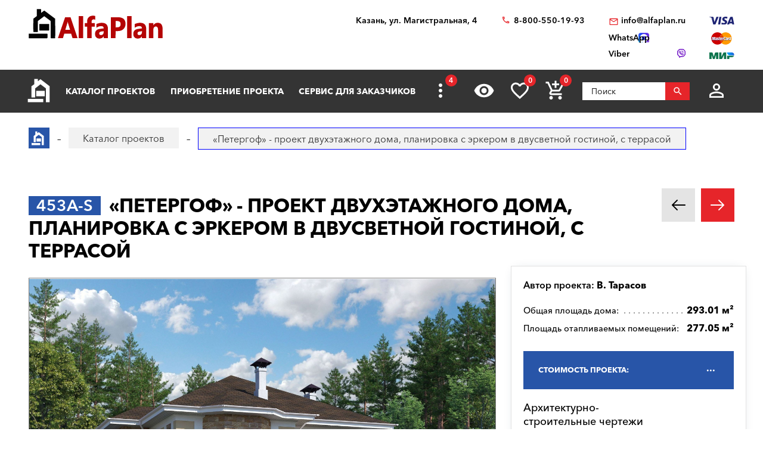

--- FILE ---
content_type: text/html; charset=utf-8
request_url: https://kazan.alfaplan.ru/catalog/item_89532/
body_size: 20095
content:
<!doctype html>
<html lang="ru">
<head prefix=
    "og: http://ogp.me/ns#
    fb: http://ogp.me/ns/fb#
    product: http://ogp.me/ns/product#">
    <meta charset="UTF-8"/>
    <meta http-equiv="imagetoolbar" content="no"/>

        
                
    <title>453A-S «Петергоф» - проект двухэтажного дома, планировка с эркером в двусветной гостиной, с террасой: цена | Купить готовый проект с фото и планировкой</title>
    <meta name="description" content="453A-S «Петергоф» - проект двухэтажного дома, планировка с эркером в двусветной гостиной, с террасой по выгодной цене в архитектурном бюро «Альфаплан» в Казани. Опытные специалисты. Широкий выбор готовых проектов. Сделать заказ и получить консультацию вы можете по бесплатному телефону: 88005501993" />

    <!-- Google Tag Manager -->
    <script>(function(w,d,s,l,i){w[l]=w[l]||[];w[l].push({'gtm.start':
                new Date().getTime(),event:'gtm.js'});var f=d.getElementsByTagName(s)[0],
            j=d.createElement(s),dl=l!='dataLayer'?'&l='+l:'';j.async=true;j.src=
            'https://www.googletagmanager.com/gtm.js?id='+i+dl;f.parentNode.insertBefore(j,f);
        })(window,document,'script','dataLayer','GTM-WS5HLKZ');</script>
    <!-- End Google Tag Manager -->

    <meta name="viewport" content="width=device-width, initial-scale=1"/>
    <meta name="pmail-verification" content="ca57c69101bb57fa3d9bc6a37c1d7e15"/>
    <meta name="google-site-verification" content="YmIRLKi2HMpeyJZ1sWrEo4H_pDpcUWx73zHlFXJH8JY" />
    <link rel="canonical" href="https://kazan.alfaplan.ru/catalog/item_149855/"/>
    
    <link rel="stylesheet" type="text/css" href="/assets/vendor/fancybox/fancybox.css?20231115?1651947512" />
<link rel="stylesheet" type="text/css" href="/assets/vendor/magnificpopup/magnific-popup.css?20231115?1651947512" />
<link rel="stylesheet" type="text/css" href="/assets/styles/style.css?20231115?1651947512" />
<link rel="stylesheet" type="text/css" href="/assets/styles/additional-styles.css?20231115?1651947512" />
    <link rel="stylesheet" media="print" href="/assets/styles/print.css"/>

    
                                        <meta name="robots" content="noindex, nofollow">
                        
    <link rel="shortcut icon" href="/favicon.ico" type="image/x-icon">

    	<meta property="og:site_name" content="АСК «Альфаплан» " />
	<meta property="og:type" content="product" />
	<meta property="og:title" content="«Петергоф» - проект двухэтажного дома, планировка с эркером в двусветной гостиной, с террасой" />
	<meta property="og:url" content="https://kazan.alfaplan.ru/catalog/item_89532/" />
	<meta property="og:description" content="" />
	<meta property="og:image" content="https://kazan.alfaplan.ru/upload/shop_1/8/9/5/item_89532/Proekt-doma-Alfaplan_453A-S_01.jpg" />
	<meta property="og:image:width" content="" />
	<meta property="og:image:height" content="" />
	<meta property="product:price:amount" content="60900.00" />
	<meta property="product:price:currency" content="RUB" />

            <script>
            (function(i,s,o,g,r,a,m){i['GoogleAnalyticsObject']=r;i[r]=i[r]||function(){
                (i[r].q=i[r].q||[]).push(arguments)},i[r].l=1*new Date();a=s.createElement(o),
                m=s.getElementsByTagName(o)[0];a.async=1;a.src=g;m.parentNode.insertBefore(a,m)
            })(window,document,'script','//www.google-analytics.com/analytics.js','ga');

            ga('create', 'UA-47802622-1', 'alfaplan.ru');
            ga('send', 'pageview');
        </script>

        <!-- Facebook Pixel Code -->
<!--        <script>-->
<!--            !function(f,b,e,v,n,t,s)-->
<!--            {if(f.fbq)return;n=f.fbq=function(){n.callMethod?-->
<!--                n.callMethod.apply(n,arguments):n.queue.push(arguments)};-->
<!--                if(!f._fbq)f._fbq=n;n.push=n;n.loaded=!0;n.version='2.0';-->
<!--                n.queue=[];t=b.createElement(e);t.async=!0;-->
<!--                t.src=v;s=b.getElementsByTagName(e)[0];-->
<!--                s.parentNode.insertBefore(t,s)}(window,document,'script',-->
<!--                'https://connect.facebook.net/en_US/fbevents.js');-->
<!---->
<!--            fbq('init', '714551142409483');-->
<!--            fbq('track', 'PageView');-->
<!--        </script>-->
<!--        <noscript>-->
<!--            <img height="1" width="1" src="https://www.facebook.com/tr?id=714551142409483&ev=PageView&noscript=1"/>-->
<!--        </noscript>-->
        <!-- End Facebook Pixel Code -->
    </head>
<body>

<!-- Google Tag Manager (noscript) -->
<noscript><iframe src="https://www.googletagmanager.com/ns.html?id=GTM-WS5HLKZ" height="0" width="0" style="display:none;visibility: hidden"></iframe></noscript>
<!-- End Google Tag Manager (noscript) -->

<header id="header">
    <div class="container wide">
        
    <a href="/" class="logo">
        <img loading="lazy" src="/assets/images/theme/logo.svg" alt="Логотип компанни"/>
    </a>

<div class="info">
    <div class="region geolocation">
        <div class="geolocation__current-region">
            <span class="label">Ваш регион:</span>
            <a data-href="#modal-cities" class="selector modal-trigger">
                Казань            </a>
        </div>
        <div class="address">
                            Казань, ул. Магистральная, 4                    </div>
    </div>
    <ul class="contacts">
        <li class="contact phone">
                            <a href="tel:88005501993">
                    8-800-550-19-93                </a>
                            <a href="tel:">
                                    </a>
                    </li>
        <li>
                            <script>//<![CDATA[
function hostcmsEmail(c){return c.replace(/[a-zA-Z]/g, function (c){return String.fromCharCode((c <= "Z" ? 90 : 122) >= (c = c.charCodeAt(0) + 13) ? c : c-26);})}document.write ('<a  href="mailto:' + hostcmsEmail('vasb@nysncyna.eh') + '" class="contact email">' + hostcmsEmail('                    vasb@nysncyna.eh                ') + '</a>');//]]>
</script>
                                        <div class="messengers">
                                            <a rel="nofollow" href="https://api.whatsapp.com/send?phone=79312500595" target="_blank" class="contact whatsapp"><span>WhatsApp</span></a>
                                                                <a rel="nofollow" href="viber://add?number=79312500595" class="contact viber"><span>Viber</span></a>
                                    </div>
                    </li>
    </ul>
    

<div class="payment-systems">
  <img loading="lazy" alt="Логотип платёжной системы «Visa»" src="/assets/images/theme/visa.svg" />
  <img loading="lazy" src="/assets/images/theme/mastercard.svg" alt="Логотип платёжной системы «MasterCard»" />
  <img loading="lazy" src="/assets/images/theme/mir.svg" alt="Логотип платёжной системы «Мир»" />
</div>
</div>    </div>
</header>
<nav id="nav">
    <div class="container wide">
        <a href="/" class="logo"><img src="/assets/images/theme/logo2.svg" alt="Маленький логотип компанни «Альфаплан»"></a>
        <a class="menu-trigger" data-href=".main-menu-wrapper"></a>
        <div class="main-menu-wrapper">
            <ul class="user-menu">
                                                    <li><a data-href="#modal-login" class="icon login modal-trigger">Вход</a></li>
                
                <li><a href="/favorites/" class="icon favorites" title="Избранное">Избранное</a></li>
                <li><a href="/viewed/" class="icon viewed" title="Просмотренное">Просмотренное</a></li>
            </ul>
            <form class="search-form search-form_mobile" action="/search/" method="get">
                <input type="text" name="query" placeholder="Поиск" pattern="\s*(\S\s*){2,}" required="required"/>
                <button type="submit"></button>
            </form>
            

<ul class="main-menu">
  <li>
    <a class="main__logo" href="/">
      <img src="/assets/images/theme/logo-alfa.svg" alt="Маленький логотип компанни" />
    </a>
  </li>
  <li>
    <a href="/catalog/">Каталог проектов</a>
    <ul class="submenu">
      <li>
        <a href="/catalog/proekty-odnoehtazhnyh-domov/">Одноэтажные дома</a>
      </li>
      <li>
        <a href="/catalog/odnoetagnye-s-mansardoy/">Одноэтажные с мансардой</a>
      </li>
      <li>
        <a href="/catalog/dvuhehtazhnye-doma/">Двухэтажные дома</a>
      </li>
      <li>
        <a href="/catalog/proekty-s-foto-realizacii/">"ОДИН-В-ОДИН" - проекты домов с ФОТО</a>
      </li>
      <li>
        <a href="/catalog/doma-iz-gazobetona/">Дома из газобетона</a>
      </li>
      <li>
        <a href="/catalog/kirpichnye-doma/">Кирпичные дома</a>
      </li>
      <li>
        <a href="/catalog/karkasnye-doma/">Каркасные дома</a>
      </li>
      <li>
        <a href="/catalog/stilnye-kottedzhi/">"АльфаСтиль" - современный дизайн домов от Альфаплан</a>
      </li>
      <li>
        <a href="/catalog/v-stile-rajta/">Проекты домов в стиле Райта</a>
      </li>
      <li>
        <a href="/catalog/v-stile-high-tech/">Проекты домов в стиле ХАЙ-ТЕК</a>
      </li>
      <li>
        <a href="/catalog/10807/">С мастер-спальней</a>
      </li>
    </ul>
  </li>
  <li>
    <a href="/payment-and-delivery/">Приобретение проекта</a>
    <ul class="submenu">
      <li>
        <a href="/sample-documentation/">Образец документации</a>
      </li>
      <li>
        <a href="/faq/">Ответы на частые вопросы</a>
      </li>
      <li>
        <a href="/how-to-choose-a-project/">Как выбрать проект</a>
      </li>
    </ul>
  </li>
  <li>
    <a href="/genplan/">Сервис для заказчиков</a>
    <ul class="submenu">
      <li>
        <a href="/making-changes-to-projects/">Корректировка конструкций</a>
      </li>
      <li>
        <a href="/land-planning/">Планировка участка</a>
      </li>
      <li>
        <a href="/individual-design/">Индивидуальное проектирование</a>
      </li>
      <li>
        <a href="/individual-adjustment-of-facades/">Дизайн дома</a>
      </li>
      <li>
        <a href="/genplan/fasad-doma/">Фасад дома</a>
      </li>
    </ul>
  </li>
  <li>
    <a href="/cart/">Заказ проекта</a>
    <ul class="submenu">
      <li>
        <a href="/viewed/">Просмотренные</a>
      </li>
      <li>
        <a href="/favorites/">Мои желания</a>
      </li>
    </ul>
  </li>
  <li>
    <a href="/articles/">Строим дом</a>
    <ul class="submenu">
      <li>
        <a href="/blog/">Блог автора проектов Альфаплан, архитектора Владимира Тарасова</a>
      </li>
      <li>
        <a href="/building-technologies-online/">Технологии строительства онлайн</a>
      </li>
      <li>
        <a href="/partners/">Наши партнеры</a>
      </li>
    </ul>
  </li>
  <li>
    <a href="/photos/">Построенные дома</a>
    <ul class="submenu">
      <li>
        <a href="/videos/">Видеогалерея</a>
      </li>
      <li>
        <a href="/catalog/proekty-s-foto-realizacii/">"ОДИН-в-ОДИН": проект с фото</a>
      </li>
    </ul>
  </li>
  <li>
    <a href="/about/">О нас</a>
    <ul class="submenu">
      <li>
        <a href="/contacts/">Контакты</a>
      </li>
      <li>
        <a href="/collaboration/">Сотрудничество</a>
      </li>
      <li>
        <a href="/vacancies/">Вакансии</a>
      </li>
    </ul>
  </li>
</ul>
            <div class="menu-extra">
                <a class="hidden-links-trigger hidden"><span class="count"></span></a>
                <ul class="submenu hidden-links"></ul>
            </div>
            <form class="search-form" action="/search/" method="get">
                <input type="text" name="query" placeholder="Поиск" pattern="\s*(\S\s*){1,}" required="required"/>
                <button type="submit"></button>
            </form>
        </div>
        <ul class="user-actions">
            

<li>
  <a title="Просмотренное" href="/viewed/" class="icon viewed"></a>
</li>
<li>
  <a title="Избранное" href="/favorites/" class="icon favorites">
    <span class="count">0</span>
  </a>
</li>


<li class="mobile-visible">
  <a title="Корзина" href="/cart/" class="icon cart">
    <span class="count">0</span>
  </a>
  <ul class="submenu">
    <li>
      <a>
								Ничего нет
							</a>
    </li>
  </ul>
</li>

            <li>
                <form class="search-form" action="/search/" method="get">
                    <input type="text" name="query" placeholder="Поиск" pattern="\s*(\S\s*){1,}" required="required"/>
                    <button></button>
                </form>
            </li>
            <li>
                
                                    <a data-href="#modal-login" class="icon login modal-trigger"></a>
                                <ul class="submenu">
                                            <li><a href="/users/login/">Вход</a></li>
                        <li><a href="/users/registration/">Регистрация</a></li>
                        <li><a href="/users/restore-password/">Восстановление пароля</a></li>
                                    </ul>
            </li>
        </ul>
        <ul class="contacts">
            <li><a class="phone" href="tel:88005501993"></a></li>
            <li><a rel="nofollow" class="whatsapp" href="https://api.whatsapp.com/send?phone=+79312500595" target="_blank"></a></li>
        </ul>
    </div>
</nav>

<div itemscope="itemscope" itemtype="http://schema.org/Product">


<div id="breadcrumbs">
  <div class="container wide">
    <ul itemscope="itemscope" itemtype="https://schema.org/BreadcrumbList" class="breadcrumbs">
      <li itemprop="itemListElement" itemscope="itemscope" itemtype="https://schema.org/ListItem">
        <a itemprop="item" href="/" class="home">
          <span itemprop="name">Главная страница сайта АДС «Альфаплан»</span>
          <meta itemprop="position" content="1" />
        </a>
      </li>
      <li itemprop="itemListElement" itemscope="itemscope" itemtype="https://schema.org/ListItem">
        <a itemprop="item" href="/catalog/">
          <span itemprop="name">Каталог проектов</span>
          <meta itemprop="position" content="2" />
        </a>
      </li>
      <li itemprop="itemListElement" itemscope="itemscope" itemtype="https://schema.org/ListItem">
        <span itemprop="name">«Петергоф» - проект двухэтажного дома, планировка с эркером в двусветной гостиной, с террасой</span>
        <meta itemprop="position" content="3" />
      </li>
    </ul>
    <a data-href="#showcase" class="showcase-trigger" style="display:none;">Включить слайдшоу</a>
  </div>
</div>

    <div class="overflow-hidden">
        <div class="container wide">
            <div class="banners" data-banners-group="5"></div>
        </div>
    </div>


<div xmlns:str="http://exslt.org/strings" class="project">
  <meta itemprop="sku" content="89532" />
  <link itemprop="image" href="/upload/shop_1/8/9/5/item_89532/Proekt-doma-Alfaplan_453A-S_01.jpg" />
  <link itemprop="image" href="/upload/shop_1/8/9/5/item_89532/Proekt-doma-Alfaplan_453A-S-plan_01.jpg" />
  <link itemprop="image" href="/upload/shop_1/8/9/5/item_89532/Proekt-doma-Alfaplan_453A-S-plan_02.jpg" />
  <link itemprop="image" href="/upload/shop_1/8/9/5/item_89532/Proekt-doma-Alfaplan_453A-S-fas_01.jpg" />
  <link itemprop="image" href="/upload/shop_1/8/9/5/item_89532/Proekt-doma-Alfaplan_453A-S-fas_02.jpg" />
  <link itemprop="image" href="/upload/shop_1/8/9/5/item_89532/Proekt-doma-Alfaplan_453A-S-fas_03.jpg" />
  <link itemprop="image" href="/upload/shop_1/8/9/5/item_89532/Proekt-doma-Alfaplan_453A-S-fas_04.jpg" />
  <div class="container wide">
    <div class="header">
      <h1><span class="project-mark">453A-S</span> <strong itemprop="name">«Петергоф» - проект двухэтажного дома, планировка с эркером в двусветной гостиной, с террасой</strong></h1>
      <div class="projects-nav alt-nav">
        <a href="/catalog/item_89531/" class="prev owl-prev"></a>
        <a href="/catalog/item_89533/" class="next owl-next"></a>
      </div>
    </div>
    <div class="main">
      <div class="images">
        <div class="gallery slider owl-carousel">
          <div class="item">
            <div class="project-preview">
              <div class="cover">
                <a class="gallery__item" href="/upload/shop_1/8/9/5/item_89532/Proekt-doma-Alfaplan_453A-S_01.jpg">
                  <img alt="«Петергоф» - проект двухэтажного дома, планировка с эркером в двусветной гостиной, с террасой - основное изображение" src="/upload/shop_1/8/9/5/item_89532/Proekt-doma-Alfaplan_453A-S_01.jpg" />
                </a>
                <a href="/catalog/item_149855/" class="related">К прямому варианту</a>
              </div>
            </div>
          </div>
          <div class="item">
            <div class="project-preview">
              <div class="cover">
                <a href="/upload/shop_1/8/9/5/item_89532/Proekt-doma-Alfaplan_453A-S-plan_01.jpg" class="gallery__item">
                  <img src="/upload/shop_1/8/9/5/item_89532/Proekt-doma-Alfaplan_453A-S-plan_01.jpg" alt="«Петергоф» - проект двухэтажного дома, планировка с эркером в двусветной гостиной, с террасой - план дома" />
                </a>
              </div>
            </div>
          </div>
          <div class="item">
            <div class="project-preview">
              <div class="cover">
                <a href="/upload/shop_1/8/9/5/item_89532/Proekt-doma-Alfaplan_453A-S-plan_02.jpg" class="gallery__item">
                  <img src="/upload/shop_1/8/9/5/item_89532/Proekt-doma-Alfaplan_453A-S-plan_02.jpg" alt="«Петергоф» - проект двухэтажного дома, планировка с эркером в двусветной гостиной, с террасой - план дома" />
                </a>
              </div>
            </div>
          </div>
          <div class="item">
            <div class="project-preview">
              <div class="cover">
                <a href="/upload/shop_1/8/9/5/item_89532/Proekt-doma-Alfaplan_453A-S-fas_01.jpg" class="gallery__item">
                  <img src="/upload/shop_1/8/9/5/item_89532/Proekt-doma-Alfaplan_453A-S-fas_01.jpg" alt="«Петергоф» - проект двухэтажного дома, планировка с эркером в двусветной гостиной, с террасой - фасад дома" />
                </a>
              </div>
            </div>
          </div>
          <div class="item">
            <div class="project-preview">
              <div class="cover">
                <a href="/upload/shop_1/8/9/5/item_89532/Proekt-doma-Alfaplan_453A-S-fas_02.jpg" class="gallery__item">
                  <img src="/upload/shop_1/8/9/5/item_89532/Proekt-doma-Alfaplan_453A-S-fas_02.jpg" alt="«Петергоф» - проект двухэтажного дома, планировка с эркером в двусветной гостиной, с террасой - фасад дома" />
                </a>
              </div>
            </div>
          </div>
          <div class="item">
            <div class="project-preview">
              <div class="cover">
                <a href="/upload/shop_1/8/9/5/item_89532/Proekt-doma-Alfaplan_453A-S-fas_03.jpg" class="gallery__item">
                  <img src="/upload/shop_1/8/9/5/item_89532/Proekt-doma-Alfaplan_453A-S-fas_03.jpg" alt="«Петергоф» - проект двухэтажного дома, планировка с эркером в двусветной гостиной, с террасой - фасад дома" />
                </a>
              </div>
            </div>
          </div>
          <div class="item">
            <div class="project-preview">
              <div class="cover">
                <a href="/upload/shop_1/8/9/5/item_89532/Proekt-doma-Alfaplan_453A-S-fas_04.jpg" class="gallery__item">
                  <img src="/upload/shop_1/8/9/5/item_89532/Proekt-doma-Alfaplan_453A-S-fas_04.jpg" alt="«Петергоф» - проект двухэтажного дома, планировка с эркером в двусветной гостиной, с террасой - фасад дома" />
                </a>
              </div>
            </div>
          </div>
        </div>
        <div class="pagination slider owl-carousel transparent-nav">
          <div class="pagination__thumbnail">
            <img alt="«Петергоф» - проект двухэтажного дома, планировка с эркером в двусветной гостиной, с террасой" src="/upload/shop_1/8/9/5/item_89532/small_Proekt-doma-Alfaplan_453A-S_01.jpg" />
          </div>
          <div class="pagination__thumbnail">
            <img src="/upload/shop_1/8/9/5/item_89532/small_Proekt-doma-Alfaplan_453A-S-plan_01.jpg" alt="«Петергоф» - проект двухэтажного дома, планировка с эркером в двусветной гостиной, с террасой - превью план дома" />
          </div>
          <div class="pagination__thumbnail">
            <img src="/upload/shop_1/8/9/5/item_89532/small_Proekt-doma-Alfaplan_453A-S-plan_02.jpg" alt="«Петергоф» - проект двухэтажного дома, планировка с эркером в двусветной гостиной, с террасой - превью план дома" />
          </div>
          <div class="pagination__thumbnail">
            <img src="/upload/shop_1/8/9/5/item_89532/small_Proekt-doma-Alfaplan_453A-S-fas_01.jpg" alt="«Петергоф» - проект двухэтажного дома, планировка с эркером в двусветной гостиной, с террасой - превью фасада дома" />
          </div>
          <div class="pagination__thumbnail">
            <img src="/upload/shop_1/8/9/5/item_89532/small_Proekt-doma-Alfaplan_453A-S-fas_02.jpg" alt="«Петергоф» - проект двухэтажного дома, планировка с эркером в двусветной гостиной, с террасой - превью фасада дома" />
          </div>
          <div class="pagination__thumbnail">
            <img src="/upload/shop_1/8/9/5/item_89532/small_Proekt-doma-Alfaplan_453A-S-fas_03.jpg" alt="«Петергоф» - проект двухэтажного дома, планировка с эркером в двусветной гостиной, с террасой - превью фасада дома" />
          </div>
          <div class="pagination__thumbnail">
            <img src="/upload/shop_1/8/9/5/item_89532/small_Proekt-doma-Alfaplan_453A-S-fas_04.jpg" alt="«Петергоф» - проект двухэтажного дома, планировка с эркером в двусветной гостиной, с террасой - превью фасада дома" />
          </div>
        </div>
      </div>
      <ul class="project-menu">
        <li>
          <a href="/payment-and-delivery/" target="_blank" class="docs">Оплата и доставка</a>
        </li>
        <li>
          <a href="/sample-documentation/" target="_blank" class="docs">Образец документации</a>
        </li>
        <li>
          <a href="/faq/" target="_blank" class="faq">Вопрос-ответ</a>
        </li>
        <li>
          <a class="comments" href="#comments">Комментарии (<span>0</span>)</a>
        </li>
      </ul>
    </div>
    <div class="panel">
      <div class="panel__inner"><div class="top"><div itemprop="brand" itemscope="itemscope" itemtype="http://schema.org/Brand" class="author">
									Автор проекта: <span itemprop="name">В. Тарасов</span></div></div><ul class="params toc"><li><span prop-id="3464" item-id="89532" i-id="89532">Общая площадь дома:</span><span>293.01 м²</span></li><li><span prop-id="3463" item-id="89532" i-id="89532">Площадь отапливаемых помещений:</span><span>277.05 м²</span></li></ul><div class="options-wrapper"><a class="options-trigger options-trigger__active"><span>Стоимость проекта:</span></a><ul itemprop="offers" itemscope="itemscope" itemtype="http://schema.org/Offer" class="project-options toc"><meta itemprop="price" content="60900.00" /><meta itemprop="priceCurrency" content="RUB" /><link itemprop="availability" href="http://schema.org/InStock" /><li data-shop-item-id="801312" class="active"><span><span>Архитектурно-строительные чертежи (АС)   
				</span></span><span>60 900 ₽</span></li><li data-shop-item-id="801315"><span><span>Внутренние инженерные системы (ИС) отопление, водопровод, канализация, электрооборудование   
				</span></span><span>14 900 ₽</span></li><li data-shop-item-id="801313"><span><span>Строительный паспорт проекта   
				</span></span><span>3 500 ₽</span></li><li data-shop-item-id="801316"><span><span>Разбивочный план вашего участка   
				</span></span><span>6 000 ₽</span></li><li data-shop-item-id="801314"><span><span>Дополнительная копия проекта   
				</span></span><span>4 000 ₽</span></li><li data-shop-item-id="801317"><span><span>При покупке проекта дома можно выбрать три бесплатных  опции (проекта), <a href="/catalog/besplatno/" target="_blank">посмотреть проекты</a>)   
				</span></span><span>1 ₽</span></li><li data-shop-item-id="801318"><span><span>Доставка по России бесплатно, в страны СНГ   
				</span></span><span>
						По дог.
					</span></li></ul></div>

<div class="options-wrapper"><a class="options-trigger"><span>Стоимость, дополнительные опции только для проектов Тарасова В.А.:
				</span></a><ul class="project-options toc"><li data-shop-item-id="291141"><span><span>Электронная копия в формате PDF    
				</span></span><span>5 000 ₽</span></li><li data-shop-item-id="231401"><span><span><a target="_blank" href="/genplan/">Корректировка</a> Паспорта проекта<br/>(в зависимости от пожеланий)   
				</span></span><span>
						По дог.
					</span></li><li data-shop-item-id="267569"><span><span><a target="_blank" href="/making-changes-to-projects/">Корректировка</a> конструкций дома<br/>(в зависимости от пожеланий)   
				</span></span><span>
						По дог.
					</span></li><li data-shop-item-id="231402"><span><span>Разработать установку скрытых алюминиевых роллет (опция, отдельный альбом)   
				</span></span><span>1 ₽</span></li></ul></div>
<a href="/cart/?action=add&amp;shop-item-id=89532" data-shop-item-id="89532" class="button icon order control control_add-to-cart">Заказать проект</a><a data-shop-item-id="89532" class="button icon control add-to-favorites">Положить в мои желания</a><div class="alt-actions clearfix"><a data-href="#project-purchase">Купить в один клик</a><a data-href="#project-consultation">Задать вопрос по проекту</a></div><form method="post" action="/cart/" class="project-form onestep-order" id="project-purchase"><input name="author" type="text" value="" style="display: none;" /><input name="action" value="onestep-order" type="hidden" /><input name="shop-item-id" value="89532" type="hidden" /><input placeholder="Ваше имя*" name="name" type="text" required="*" /><input placeholder="Ваш телефон*" name="phone" type="tel" required="*" /><button type="submit">Отправить заказ</button></form><form method="post" action="/sys/form/question-about-project/" class="project-form" id="project-consultation"><input name="author" type="text" value="" style="display: none;" /><input name="name" placeholder="Ваше имя" type="text" /><input name="email" placeholder="Ваш E-mail*" type="email" required="required" /><input name="phone" placeholder="Ваш телефон" type="tel" /><input name="city" placeholder="Город*" type="text" required="required" /><textarea name="question" placeholder="Текст сообщения"></textarea><input name="project_name" value="Вопрос по проекту 453A-S (ID = 89532)" type="hidden" /><label class="attachment"><span>Прикрепить файл</span><input type="file" name="attachment" multiple="multiple" /></label><div class="agreement checkbox"><input type="checkbox" name="agreement" id="pp-agreement-4" value="ok" checked="checked" /><label for="pp-agreement-4">Я согласен с условиями <a target="_blank" href="/privacy-policy/">обработки персональных данных*</a></label></div><button type="submit">Отправить вопрос</button><div class="succes-message">Спасибо за обращение к нам, в ближайшее время мы вам ответим</div></form><div class="share"><div class="label">Поделиться:</div><ul class="social-networks full-width"><li><a href="https://zen.yandex.ru/proekty_domov" class="zen narrow" target="_blank"></a></li><li><a href="" onclick="window.open('https://www.facebook.com/sharer.php?src=sp&amp;u='+ window.location.href +'')" class="facebook narrow" target="_blank"></a></li><li><a href="" class="pinterest narrow" target="_blank"></a></li><li><a href="" onclick="window.open('https://twitter.com/intent/tweet?url='+ window.location.href +'')" class="twitter" target="_blank"></a></li><li><a href="" onClick="window.open('https://telegram.me/share/url?url='+ window.location.href +'','sharer','status=0,toolbar=0,width=650,height=500');" class="telegram" target="_blank"></a></li><li><a href="" onclick="window.open('https://vk.com/share.php?url='+ window.location.href +'')" class="vk" target="_blank"></a></li><li><a href="" onclick="window.open('https://connect.ok.ru/offer?url='+ window.location.href +'')" class="odnoklassniki narrow" target="_blank"></a></li><li><a href="viber://forward?text=http://alfaplan.ru/ %D0%AF %D0%BF%D0%BE%D0%BA%D1%83%D0%BF%D0%B0%D1%8E %D0%BF%D1%80%D0%BE%D0%B5%D0%BA%D1%82%D1%8B %D1%82%D1%83%D1%82" class="viber" target="_blank"></a></li><li><a href="" onclick="window.open('https://api.whatsapp.com/send/?phone&amp;text=%D0%AF+%D0%BF%D0%BE%D0%BA%D1%83%D0%BF%D0%B0%D1%8E+%D1%8D%D1%82%D0%BE%D1%82+%D0%BF%D1%80%D0%BE%D0%B5%D0%BA%D1%82+'+ window.location.href +'')" class="whatsapp" target="_blank"></a></li></ul></div></div>
    </div>
    <ul class="project-layouts project-plans project-plans__cnt-projects_2 clearfix">
      <li>
        <a href="/upload/shop_1/8/9/5/item_89532/Proekt-doma-Alfaplan_453A-S-plan_01.jpg" data-lightbox="gallery_plans">
          <img src="/upload/shop_1/8/9/5/item_89532/Proekt-doma-Alfaplan_453A-S-plan_01.jpg" alt="«Петергоф» - проект двухэтажного дома, планировка с эркером в двусветной гостиной, с террасой - план дома" />
        </a>
      </li>
      <li>
        <a href="/upload/shop_1/8/9/5/item_89532/Proekt-doma-Alfaplan_453A-S-plan_02.jpg" data-lightbox="gallery_plans">
          <img src="/upload/shop_1/8/9/5/item_89532/Proekt-doma-Alfaplan_453A-S-plan_02.jpg" alt="«Петергоф» - проект двухэтажного дома, планировка с эркером в двусветной гостиной, с террасой - план дома" />
        </a>
      </li>
    </ul>
  </div>
</div>
<div class="container wide tech-data" style="border:0;"><p>Архитектурные проекты домов и подробные строительные чертежи. Готовые проекты: 1. не предназначены для&nbsp;строительства в&nbsp;<strong>СЕЙСМИЧЕСКИ АКТИВНЫХ РАЙОНАХ</strong>, а фундаменты -&nbsp;в условиях&nbsp;<strong>ВЕЧНОЙ МЕРЗЛОТЫ</strong>, 2. требуют <strong>Привязки</strong> к конкретному участку строительства. Смотрите страницу <a href="https://www.alfaplan.ru/sample-documentation/">СОСТАВ ПРОЕКТА ДОМА.</a></p>
<p><span style="color: #ba372a;"><strong>Авторский дизайн фасадов и комфортные планировки коттеджей, тысячи построенных домов - доверьте нам проект вашего идеального дома вдали от городской суеты.</strong></span></p></div>
<section class="page-section detailed-info">
  <div class="container wide">
    <div class="tech-data">
      <div class="table-wrapper">
        <table class="tech-data__table_space-planning">
          <tr itemprop="additionalProperty" data-property-id="3464" itemscope="itemscope" itemtype="https://schema.org/PropertyValue">
            <th itemprop="name">Общая площадь дома</th>
            <td itemprop="value">293.01 м²</td>
          </tr>
        </table>
      </div>
      <h2 class="header">«Петергоф» - проект двухэтажного дома, планировка с эркером в двусветной гостиной, с террасой - технические характеристики</h2>
      <table class="tech-data__table_details">
        <tr itemprop="additionalProperty" data-property-id="3440" itemscope="itemscope" itemtype="https://schema.org/PropertyValue">
          <th itemprop="name">Тип фундамента</th>
          <td itemprop="value">монолитная ж/б плита </td>
          <td></td>
        </tr>
        <tr itemprop="additionalProperty" data-property-id="3442" itemscope="itemscope" itemtype="https://schema.org/PropertyValue">
          <th itemprop="name">Тип наружных стен</th>
          <td itemprop="value">кирпич/газо(пено)бетонные блоки </td>
          <td></td>
        </tr>
        <tr itemprop="additionalProperty" data-property-id="3444" itemscope="itemscope" itemtype="https://schema.org/PropertyValue">
          <th itemprop="name">Тип внутренних несущих стен</th>
          <td itemprop="value">кирпич </td>
          <td></td>
        </tr>
        <tr itemprop="additionalProperty" data-property-id="3446" itemscope="itemscope" itemtype="https://schema.org/PropertyValue">
          <th itemprop="name">Тип перекрытий</th>
          <td itemprop="value">монолитная ж/б плита </td>
          <td></td>
        </tr>
        <tr itemprop="additionalProperty" data-property-id="4724" itemscope="itemscope" itemtype="https://schema.org/PropertyValue">
          <th itemprop="name">Тип кровли</th>
          <td itemprop="value">битумная черепица </td>
          <td></td>
        </tr>
        <tr itemprop="additionalProperty" data-property-id="3450" itemscope="itemscope" itemtype="https://schema.org/PropertyValue">
          <th itemprop="name">Наружная отделка стен</th>
          <td itemprop="value">декоративная штукатурка, облицовочный камень, плитка </td>
          <td></td>
        </tr>
        <tr itemprop="additionalProperty" data-property-id="3452" itemscope="itemscope" itemtype="https://schema.org/PropertyValue">
          <th itemprop="name">Наружная отделка цоколя</th>
          <td itemprop="value">облицовочный камень </td>
          <td></td>
        </tr>
        <tr itemprop="additionalProperty" data-property-id="3457" itemscope="itemscope" itemtype="https://schema.org/PropertyValue">
          <th itemprop="name">Гараж</th>
          <td itemprop="value">Без гаража </td>
          <td></td>
        </tr>
        <tr itemprop="additionalProperty" data-property-id="3491" itemscope="itemscope" itemtype="https://schema.org/PropertyValue">
          <th itemprop="name">Ширина</th>
          <td itemprop="value">17 м</td>
          <td></td>
        </tr>
        <tr itemprop="additionalProperty" data-property-id="3492" itemscope="itemscope" itemtype="https://schema.org/PropertyValue">
          <th itemprop="name">Длина</th>
          <td itemprop="value">18 м</td>
          <td></td>
        </tr>
        <tr itemprop="additionalProperty" data-property-id="3453" itemscope="itemscope" itemtype="https://schema.org/PropertyValue">
          <th itemprop="name">Утеплитель</th>
          <td itemprop="value">минеральная вата </td>
          <td></td>
        </tr>
        <tr itemprop="additionalProperty" data-property-id="4727" itemscope="itemscope" itemtype="https://schema.org/PropertyValue">
          <th itemprop="name">Окна</th>
          <td itemprop="value">1 </td>
          <td></td>
        </tr>
        <tr itemprop="additionalProperty" data-property-id="3754" itemscope="itemscope" itemtype="https://schema.org/PropertyValue">
          <th itemprop="name">Материал окон</th>
          <td itemprop="value">из ПВХ профилей/Защитные роллеты ALUTECH (реклама: ООО "Алютех-М") </td>
          <td></td>
        </tr>
      </table>
    </div>
  </div>
</section>
<section class="page-section detailed-info">
  <div class="container wide">
    <h2 class="section-header">Варианты проекта</h2>
    <div class="projects slider grid grid-3 owl-carousel bottom-controls">
      <div class="project-preview" data-shop-item-id="87890">
        <div class="cover">
          <a href="/catalog/item_4657/" target="_blank">
            <img loading="lazy" src="/upload/shop_1/8/7/8/item_87890/small_Proekt-doma-Alfaplan_519A_01.jpg" alt="Превью проекта ««Орлов» - проект двухэтажного дома из газобетона, с террасой и балконом, планировка с лестницей в центре»" />
          </a>
          <a href="/catalog/item_4657/" target="_blank" class="more button white">Подробнее</a>
          <a class="bookmark" data-shop-item-id="87890"></a>
        </div>
        <div class="description">
          <div class="main">
            <a href="/catalog/item_4657/" class="title" target="_blank">«Орлов» - проект двухэтажного дома из газобетона, с террасой и балконом, планировка с лестницей в центре</a>
            <ul class="project-features">
              <li class="bedrooms" title="Количество спален">5</li>
              <li class="bathrooms" title="Количество ванных комнат">3</li>
              <li class="empty">
                <noindex>.</noindex>
              </li>
            </ul>
          </div>
          <ul class="project-params">
            <li>
              <div class="project-area">
                <span>Площадь</span>
                <div>288.78 м²</div>
              </div>
            </li>
            <li>
              <div class="project-mark" title="&#10;&#9;&#9;&#9;Артикул: 519A">519A</div>
            </li>
          </ul>
        </div>
      </div>
      <div class="project-preview" data-shop-item-id="87827">
        <div class="cover">
          <a href="/catalog/item_142376/" target="_blank">
            <img loading="lazy" src="/upload/shop_1/8/7/8/item_87827/small_Proekt-doma-Alfaplan_701E_01.jpg" alt="Превью проекта ««Арно» - проект двухэтажного дома, особняк с двусветной гостиной, с террасой и сауной, с бассейном»" />
          </a>
          <a href="/catalog/item_142376/" target="_blank" class="more button white">Подробнее</a>
          <a class="bookmark" data-shop-item-id="87827"></a>
        </div>
        <div class="description">
          <div class="main">
            <a href="/catalog/item_142376/" class="title" target="_blank">«Арно» - проект двухэтажного дома, особняк с двусветной гостиной, с террасой и сауной, с бассейном</a>
            <ul class="project-features">
              <li class="bedrooms" title="Количество спален">6</li>
              <li class="bathrooms" title="Количество ванных комнат">3</li>
              <li class="empty">
                <noindex>.</noindex>
              </li>
            </ul>
          </div>
          <ul class="project-params">
            <li>
              <div class="project-area">
                <span>Площадь</span>
                <div>303.45 м²</div>
              </div>
            </li>
            <li>
              <div class="project-mark" title="&#10;&#9;&#9;&#9;Артикул: 701E">701E</div>
            </li>
          </ul>
        </div>
      </div>
      <div class="project-preview" data-shop-item-id="88005">
        <div class="cover">
          <a href="/catalog/item_145726/" target="_blank">
            <img loading="lazy" src="/upload/shop_1/8/8/0/item_88005/small_Proekt-doma-Alfaplan_709A_01.jpg" alt="Превью проекта ««Висла» — проект двухэтажного дома, особняк с двусветной столовой, с террасой»" />
          </a>
          <a href="/catalog/item_145726/" target="_blank" class="more button white">Подробнее</a>
          <a class="bookmark" data-shop-item-id="88005"></a>
        </div>
        <div class="description">
          <div class="main">
            <a href="/catalog/item_145726/" class="title" target="_blank">«Висла» — проект двухэтажного дома, особняк с двусветной столовой, с террасой</a>
            <ul class="project-features">
              <li class="bedrooms" title="Количество спален">6</li>
              <li class="bathrooms" title="Количество ванных комнат">3</li>
              <li class="empty">
                <noindex>.</noindex>
              </li>
            </ul>
          </div>
          <ul class="project-params">
            <li>
              <div class="project-area">
                <span>Площадь</span>
                <div>313.89 м²</div>
              </div>
            </li>
            <li>
              <div class="project-mark" title="&#10;&#9;&#9;&#9;Артикул: 709A">709A</div>
            </li>
          </ul>
        </div>
      </div>
    </div>
  </div>
</section>
<div xmlns:str="http://exslt.org/strings" class="page-section project-description">
  <div class="container wide">
    <h2 class="header">Описание проекта</h2>
    <div itemprop="description" class="expanded-text" data-open-text="(нажмите, чтобы развернуть описание)" data-close-text="(нажмите, чтобы свернуть описание)" data-collapsed-height="150"><p>Двухэтажный коттедж имеет элегантные, но вместе с тем очень выразительный фасады и удобную планировку. Единое двухсветное пространство гостиной с камином и лестницей на второй этаж и кухни-столовой позволит собраться большой семьей, а в летнее время разместиться на летней террасе, куда имеется выход из кухни-столовой. Просторная прихожая позволяет разместить вместительный гардероб. Далее жильцов дома, а так же гостей встречает просторный холл, из которого мы попадаем в кабинет, гостевую комнату, душевую и техническое помещение с выходом наружу.<br />На втором этаже разместились две спальни, обе имеют отдельные гардеробные, а одна и отдельную ванную комнату. Так же на втором этаже есть комната отдыха с функцией спортзала и ванная с постирочной.<br /><br /></p></div>
  </div>
</div>


<section class="page-section section-promos">
  <div class="container wide">
    <div class="note article-content text-center">
      <p><h3 style="box-sizing: inherit; font-size: 1.2rem; line-height: 1.3; text-transform: none; margin: 1.5em 0px 1em; font-weight: 600; color: #000000; font-family: 'Avenir Next Cyr', Arial, Helvetica, sans-serif; font-style: normal; font-variant-ligatures: normal; font-variant-caps: normal; letter-spacing: normal; text-align: center; text-indent: 0px; word-spacing: 0px; -webkit-text-stroke-width: 0px; white-space: normal; background-color: #ffffff; text-decoration-thickness: initial; text-decoration-style: initial; text-decoration-color: initial;"><span style="box-sizing: inherit; color: #e03e2d;">Постоянные АКЦИИ, п</span><span style="color: #e03e2d;">одробней: <a href="https://www.alfaplan.ru/payment-and-delivery/">(ССЫЛКА)</a><br /></span></h3></p>
    </div>
    <ul class="collections promos">
      <li>
        <div class="cover">
          <a href="/catalog/malenkie-bani-i-garazhi/">
            <img loading="lazy" src="/upload/information_system_34/6/3/7/item_637/item_637.jpg" alt="Изображение для акции «Скидки на бани, гаражи, беседки»" />
            <div class="description"><!--div class="promo-offer">Скидки 40%</div>
<p>на проект БАНИ, ГАРАЖИ, БЕСЕДКИ при покупке вместе с ПРОЕКТОМ ДОМА</p--><a href="/catalog/malenkie-bani-i-garazhi/" class="more button white" target="_blank">Подробнее</a></div>
          </a>
        </div>
      </li>
      <li>
        <div class="cover">
          <a href="/catalog/besplatno/">
            <img loading="lazy" src="/upload/information_system_34/6/3/6/item_636/item_636.jpg" alt="Изображение для акции «Бесплатные проекты (в комплекте с проектом дома)»" />
            <div class="description"><!--p>Бесплатные проекты!</p>
<p>При покупке проекта дома - можно выбрать дополнительно три бесплатных проекта вспомогательных построек из каталога.</p--><a href="/catalog/besplatno/" class="more button white" target="_blank">Подробнее</a></div>
          </a>
        </div>
      </li>
      <li>
        <div class="cover">
          <a href="/about/">
            <img loading="lazy" src="/upload/information_system_34/6/3/8/item_638/item_638.jpg" alt="Изображение для акции «О нас»" />
            <div class="description"><p></p>
<!--p>Застройщикам по проектам Альфаплан из Петербурга и Лен. области ЗОЛОТАЯ дисконтная карта ТOP HOUSE</p>
<div class="promo-offer">В подарок!</div--><a href="/about/" class="more button white" target="_blank">Подробнее</a></div>
          </a>
        </div>
      </li>
    </ul>
  </div>
</section>
<section class="page-section">
    <div class="container wide">
        <h2 class="section-header"><a target="_blank" href="/genplan/">Сервис для заказчиков</a></h2>
        <ul class="client-services">
	    	<li>
                <div class="title">Сервис<br> для заказчиков</div>
                <p>Внесение изменений в проекты</p>
                <a target="_blank" href="/genplan/" class="button blue">Подробнее</a>
            </li>
            <li>
                <div class="title">Корректировка<br> конструкций</div>
                <p>Изменение фундамента, перекрытий, теплые полы</p>
                <a target="_blank" href="/making-changes-to-projects/" class="button blue">Подробнее</a>
            </li>
            <li>
                <div class="title">Планировка<br> участка</div>
                <p>Разбивочный план, благоустройство, озеленение</p>
                <a target="_blank" href="/land-planning/" class="button blue">Подробнее</a>
            </li>
		    <li>
                <div class="title">Индивидуальное<br> проектирование</div>
                <p>Разработка проекта по заданию Закачика</p>
                <a target="_blank" href="/individual-design/" class="button blue">Подробнее</a>
            </li>
		    <li>
                <div class="title">Индивидуальный<br> фасад</div>
                <p>Корректировка фасада по желаниям заказчика</p>
                <a target="_blank" href="/individual-adjustment-of-facades/" class="button blue">Подробнее</a>
            </li>   
        </ul>
    </div>   
</section>



<section class="page-section related-projects">
  <div class="container wide">
    <h2 class="section-header">Похожие планировки</h2>
    <div class="tab-switcher clearfix">
      <a data-href="#related-projects-1" class="active">
								Похожие проекты
							</a>
      <a data-href="#related-projects-2">
								Вместе с этим проектом предлагаем
							</a>
    </div>
    <div class="tab active" id="related-projects-1">
      <div class="projects slider grid grid-5 owl-carousel bottom-controls">
        <div class="project-preview" data-shop-item-id="89155">
          <div class="cover">
            <a href="/catalog/item_2002/" target="_blank">
              <img loading="lazy" src="/upload/shop_1/8/9/1/item_89155/small_Proekt-doma-Alfaplan_86A_00.jpg" alt="Превью проекта ««Тургенев» - проект двухэтажного дома, с террасой и с гаражом, в классическом стиле»" />
            </a>
            <ul class="tags"></ul>
            <a href="/catalog/item_2002/" target="_blank" class="more button white">Подробнее</a>
            <a class="bookmark" data-shop-item-id="89155"></a>
          </div>
          <div class="description">
            <div class="main">
              <a href="/catalog/item_2002/" class="title" target="_blank">«Тургенев» - проект двухэтажного дома, с террасой и с гаражом, в классическом стиле</a>
              <ul class="project-features">
                <li class="bedrooms" title="">4</li>
                <li class="bathrooms" title="">3</li>
                <li class="garages" title="">2</li>
                <li class="empty">
                  <noindex>.</noindex>
                </li>
              </ul>
            </div>
            <ul class="project-params">
              <li>
                <div class="project-area">
                  <span>Площадь</span>
                  <div>311.5</div>
                </div>
              </li>
              <li>
                <div class="project-mark" title="&#10;&#9;&#9;&#9;Артикул: 86A">86A</div>
              </li>
            </ul>
          </div>
        </div>
        <div class="project-preview" data-shop-item-id="88005">
          <div class="cover">
            <a href="/catalog/item_145726/" target="_blank">
              <img loading="lazy" src="/upload/shop_1/8/8/0/item_88005/small_Proekt-doma-Alfaplan_709A_01.jpg" alt="Превью проекта ««Висла» — проект двухэтажного дома, особняк с двусветной столовой, с террасой»" />
            </a>
            <a href="/catalog/item_145726/" target="_blank" class="more button white">Подробнее</a>
            <a class="bookmark" data-shop-item-id="88005"></a>
          </div>
          <div class="description">
            <div class="main">
              <a href="/catalog/item_145726/" class="title" target="_blank">«Висла» — проект двухэтажного дома, особняк с двусветной столовой, с террасой</a>
              <ul class="project-features">
                <li class="bedrooms" title="">6</li>
                <li class="bathrooms" title="">3</li>
                <li class="empty">
                  <noindex>.</noindex>
                </li>
              </ul>
            </div>
            <ul class="project-params">
              <li>
                <div class="project-area">
                  <span>Площадь</span>
                  <div>313.89</div>
                </div>
              </li>
              <li>
                <div class="project-mark" title="&#10;&#9;&#9;&#9;Артикул: 709A">709A</div>
              </li>
            </ul>
          </div>
        </div>
        <div class="project-preview" data-shop-item-id="89040">
          <div class="cover">
            <a href="/catalog/item_125628/" target="_blank">
              <img loading="lazy" src="/upload/shop_1/8/9/0/item_89040/small_Proekt-doma-Alfaplan_716A_01.jpg" alt="Превью проекта ««Сена» —проект двухэтажного дома, с эркером в двусветной столовой, с террасой и сауной, с гаражом на 2 авто»" />
            </a>
            <a href="/catalog/item_125628/" target="_blank" class="more button white">Подробнее</a>
            <a class="bookmark" data-shop-item-id="89040"></a>
          </div>
          <div class="description">
            <div class="main">
              <a href="/catalog/item_125628/" class="title" target="_blank">«Сена» —проект двухэтажного дома, с эркером в двусветной столовой, с террасой и сауной, с гаражом на 2 авто</a>
              <ul class="project-features">
                <li class="bedrooms" title="">6</li>
                <li class="bathrooms" title="">3</li>
                <li class="empty">
                  <noindex>.</noindex>
                </li>
              </ul>
            </div>
            <ul class="project-params">
              <li>
                <div class="project-area">
                  <span>Площадь</span>
                  <div>321.17</div>
                </div>
              </li>
              <li>
                <div class="project-mark" title="&#10;&#9;&#9;&#9;Артикул: 716A">716A</div>
              </li>
            </ul>
          </div>
        </div>
      </div>
    </div>
    <div class="tab" id="related-projects-2">
      <div class="projects slider grid grid-5 owl-carousel bottom-controls">
        <div class="project-preview" data-shop-item-id="89443">
          <div class="cover">
            <a href="/catalog/item_5367/" target="_blank">
              <img loading="lazy" src="/upload/shop_1/8/9/4/item_89443/small_Proekt-doma-Alfaplan_249C_01.jpg" alt="Превью проекта «Проект удобной и красивой бани, для углового расположения»" />
            </a>
            <a href="/catalog/item_5367/" target="_blank" class="more button white">Подробнее</a>
            <a class="bookmark" data-shop-item-id="89443"></a>
          </div>
          <div class="description">
            <div class="main">
              <a href="/catalog/item_5367/" class="title" target="_blank">Проект удобной и красивой бани, для углового расположения</a>
              <ul class="project-features">
                <li class="bedrooms" title="">1</li>
                <li class="bathrooms" title="">1</li>
                <li class="empty">
                  <noindex>.</noindex>
                </li>
              </ul>
            </div>
            <ul class="project-params">
              <li>
                <div class="project-area">
                  <span>Площадь</span>
                  <div>41.98</div>
                </div>
              </li>
              <li>
                <div class="project-mark" title="&#10;&#9;&#9;&#9;Артикул: 249C">249C</div>
              </li>
            </ul>
          </div>
        </div>
        <div class="project-preview" data-shop-item-id="87811">
          <div class="cover">
            <a href="/catalog/item_8485/" target="_blank">
              <img loading="lazy" src="/upload/shop_1/8/7/8/item_87811/small_Proekt-doma-Alfaplan_256C_01.jpg" alt="Превью проекта «Проект бани, с гостевой комнатой в мансарде»" />
            </a>
            <a href="/catalog/item_8485/" target="_blank" class="more button white">Подробнее</a>
            <a class="bookmark" data-shop-item-id="87811"></a>
          </div>
          <div class="description">
            <div class="main">
              <a href="/catalog/item_8485/" class="title" target="_blank">Проект бани, с гостевой комнатой в мансарде</a>
              <ul class="project-features">
                <li class="bedrooms" title="">1</li>
                <li class="bathrooms" title="">1</li>
                <li class="empty">
                  <noindex>.</noindex>
                </li>
              </ul>
            </div>
            <ul class="project-params">
              <li>
                <div class="project-area">
                  <span>Площадь</span>
                  <div>52.86</div>
                </div>
              </li>
              <li>
                <div class="project-mark" title="&#10;&#9;&#9;&#9;Артикул: 256C">256C</div>
              </li>
            </ul>
          </div>
        </div>
        <div class="project-preview" data-shop-item-id="88093">
          <div class="cover">
            <a href="/catalog/item_5446/" target="_blank">
              <img loading="lazy" src="/upload/shop_1/8/8/0/item_88093/small_Proekt-doma-Alfaplan_208P-2_01.jpg" alt="Превью проекта «Проект гаража на 2 авто, баварская кладка»" />
            </a>
            <a href="/catalog/item_5446/" target="_blank" class="more button white">Подробнее</a>
            <a class="bookmark" data-shop-item-id="88093"></a>
          </div>
          <div class="description">
            <div class="main">
              <a href="/catalog/item_5446/" class="title" target="_blank">Проект гаража на 2 авто, баварская кладка</a>
              <ul class="project-features">
                <li class="garages" title="">2</li>
                <li class="empty">
                  <noindex>.</noindex>
                </li>
              </ul>
            </div>
            <ul class="project-params">
              <li>
                <div class="project-area">
                  <span>Площадь</span>
                  <div>58.55</div>
                </div>
              </li>
              <li>
                <div class="project-mark" title="&#10;&#9;&#9;&#9;Артикул: 208P-2">208P-2</div>
              </li>
            </ul>
          </div>
        </div>
      </div>
    </div>
  </div>
</section>


<section xmlns:date="http://exslt.org/dates-and-times" class="page-section bg-grey comments" id="comments">
  <div class="container">
    <div class="comments-header">
      <h2 class="header">
					Комментарии
					 <span>0</span></h2>
    </div>
    <div class="comments">
      <div class="empty-message empty-message_compact">
        <div class="empty-message__icon">
          <svg xmlns="http://www.w3.org/2000/svg" aria-hidden="true" focusable="false" data-prefix="far" data-icon="comments" role="img" viewBox="0 0 576 512">
            <path fill="currentColor" d="M532 386.2c27.5-27.1 44-61.1 44-98.2 0-80-76.5-146.1-176.2-157.9C368.3 72.5 294.3 32 208 32 93.1 32 0 103.6 0 192c0 37 16.5 71 44 98.2-15.3 30.7-37.3 54.5-37.7 54.9-6.3 6.7-8.1 16.5-4.4 25 3.6 8.5 12 14 21.2 14 53.5 0 96.7-20.2 125.2-38.8 9.2 2.1 18.7 3.7 28.4 4.9C208.1 407.6 281.8 448 368 448c20.8 0 40.8-2.4 59.8-6.8C456.3 459.7 499.4 480 553 480c9.2 0 17.5-5.5 21.2-14 3.6-8.5 1.9-18.3-4.4-25-.4-.3-22.5-24.1-37.8-54.8zm-392.8-92.3L122.1 305c-14.1 9.1-28.5 16.3-43.1 21.4 2.7-4.7 5.4-9.7 8-14.8l15.5-31.1L77.7 256C64.2 242.6 48 220.7 48 192c0-60.7 73.3-112 160-112s160 51.3 160 112-73.3 112-160 112c-16.5 0-33-1.9-49-5.6l-19.8-4.5zM498.3 352l-24.7 24.4 15.5 31.1c2.6 5.1 5.3 10.1 8 14.8-14.6-5.1-29-12.3-43.1-21.4l-17.1-11.1-19.9 4.6c-16 3.7-32.5 5.6-49 5.6-54 0-102.2-20.1-131.3-49.7C338 339.5 416 272.9 416 192c0-3.4-.4-6.7-.7-10C479.7 196.5 528 238.8 528 288c0 28.7-16.2 50.6-29.7 64z"></path>
          </svg>
        </div>
        <p class="empty-message__message">
									Об этом проекте ещё никто не писал.<br />
									Задай вопрос или поделись своим мнением!<br />
									Нам не всё равно
								</p>
      </div>
    </div>
    <a class="add-comment button center">Добавить комментарий</a>
    <div class="comment-form">
      <div class="comment-form__header">Добавление комментария</div>
      <form action="./" class="comment-form__form" method="post">
        <input name="request_mode" type="hidden" value="add_comment" />
        <input name="comment_parent_id" type="hidden" value="0" />
        <input name="comment_name" type="text" value="" style="display: none;" />
        <div class="comment-form__row">
          <input class="comment-form__control comment-form__input comment-form__input_name" type="text" name="comment_author" placeholder="Ваше имя" value="" />
          <input class="comment-form__control comment-form__input comment-form__input_email" type="email" name="comment_email" placeholder="Ваш email" value="" />
          <input class="comment-form__control comment-form__input comment-form__input_title" type="text" name="comment_subject" value="Москва и Санкт-Петербург" placeholder="Город" />
        </div>
        <div class="comment-form__row">
          <textarea name="comment_text" placeholder="Текст комментария"></textarea>
        </div>
        <div class="comment-form__row comment-form__footer">
          <div class="comment-form__secondary-controls">
            <div class="comment-form__rating">
              <span class="comment-form__rating-title">Моя оценка</span>
              <div class="comment-form__rating-stars"></div>
              <input type="hidden" name="comment_grade" value="5" />
            </div>
            <div class="comment-form__notify">
              <div class="agreement checkbox">
                <input name="notify-me" id="notify-me" type="checkbox" checked="checked" />
                <label for="notify-me">Уведомлять об ответах?</label>
              </div>
            </div>
          </div>
          <button class="button icon control comment-form__submit" type="submit" name="request_mode" value="add_comment">
						Отправить
					</button>
        </div>
      </form>
    </div>
  </div>
</section>


<div class="page-section">
  <div class="projects-nav alt-nav">
    <a href="/catalog/item_89531/" class="prev owl-prev">
      <span>Предыдущий проект</span>
    </a>
    <a href="/catalog/item_89533/" class="next owl-next">
      <span>Следующий проект</span>
    </a>
  </div>
</div>


<section class="page-section bg-grey">
  <div class="container wide">
    <h2 class="seciton-header">Коллекции с этим проектом</h2>
    <ul class="related-collection">
      <li>
        <a href="/catalog/kirpichnye-doma/">Проекты домов из кирпича</a>
      </li>
      <li>
        <a href="/catalog/doma-iz-gazobetona/">Проекты домов из газобетона</a>
      </li>
      <li>
        <a href="/catalog/dvuhehtazhnye-doma/">Проекты двухэтажных домов</a>
      </li>
      <li>
        <a href="/catalog/doma-do-300-m/">Дом площадью 250-300 кв. метров</a>
      </li>
      <li>
        <a href="/catalog/kirpichnye-doma/dvuhehtazhnye/">Двухэтажные дома из кирпича</a>
      </li>
      <li>
        <a href="/catalog/kirpichnye-doma/300/">Дома из кирпича 250 - 300 м²</a>
      </li>
      <li>
        <a href="/catalog/doma-iz-gazobetona/dvuhehtazhnye/">Проекты двухэтажных домов из гзобетона</a>
      </li>
      <li>
        <a href="/catalog/doma-iz-gazobetona/300/">Проекты домов из газобетона 300 кв м</a>
      </li>
      <li>
        <a href="/catalog/dvuhehtazhnye-doma/300/">250-300 кв.м</a>
      </li>
      <li>
        <a href="/catalog/17/">Дома шириной 17 метров</a>
      </li>
      <li>
        <a href="/catalog/18/">Дома шириной 18 метров</a>
      </li>
      <li>
        <a href="/catalog/17/18/">Дома размером 17 на 18 метров</a>
      </li>
      <li>
        <a href="/catalog/18/17/">Дома размером 18 на 17 метров</a>
      </li>
      <li>
        <a href="/catalog/dlya-semi/">Дома для большой семьи</a>
      </li>
      <li>
        <a href="/catalog/individualnye-proekty/">Индивидуальные проекты домов</a>
      </li>
      <li>
        <a href="/catalog/dvuhehtazhnye-s-polnym-po-vysote-vtorym-ehtazhom/">Дома с полным по высоте вторым этажом</a>
      </li>
      <li>
        <a href="/catalog/valmovaya_krysha/">Дома с вальмовой кровлей</a>
      </li>
      <li>
        <a href="/catalog/bez_garaza/">Дома без гаража</a>
      </li>
      <li>
        <a href="/catalog/modnye-klassicheskie-doma/">"Классический коттедж" - проекты вне времени, которые не выйдут из моды</a>
      </li>
      <li>
        <a href="/catalog/stil-modern/">Дома в стиле модерн "Серебряный век"</a>
      </li>
      <li>
        <a href="/catalog/so-vtorym-svetom/">Со вторым светом</a>
      </li>
      <li>
        <a href="/catalog/kuhnya_stolovaya/">Дома с кухней - столовой</a>
      </li>
      <li>
        <a href="/catalog/keramobloki/">Дома из керамоблоков</a>
      </li>
      <li>
        <a href="/catalog/doma_dlya_postoyannogo_prozhivaniya/">Дома для постоянного проживания</a>
      </li>
      <li>
        <a href="/catalog/uchastok-s-zaezdom-s-yuga/">Терраса к дому проекты</a>
      </li>
      <li>
        <a href="/catalog/bolshie/">Проекты больших домов</a>
      </li>
      <li>
        <a href="/catalog/komnaty_na_pervom_ehtazhe/">Дома с комнатами на первом этаже</a>
      </li>
      <li>
        <a href="/catalog/cherdak/">Дома с чердаком</a>
      </li>
      <li>
        <a href="/catalog/kolonny/">Дома с колоннами</a>
      </li>
      <li>
        <a href="/catalog/okno_vo_vsyu_stenu/">Дома с окнами во всю стену</a>
      </li>
      <li>
        <a href="/catalog/okno_v_vannoj/">Дома с окном в ванной</a>
      </li>
      <li>
        <a href="/catalog/kabinet/">Дома с кабинетом</a>
      </li>
      <li>
        <a href="/catalog/postirochnaya/">Дома с постирочной</a>
      </li>
      <li>
        <a href="/catalog/villy/">Проекты вилл, больших домов</a>
      </li>
      <li>
        <a href="/catalog/alfavilla/">Проекты современных элитных домов «АльфаВИЛЛА»</a>
      </li>
      <li>
        <a href="/catalog/terrasa/dom_iz_gazobetona_s_terrasoj/">Дом из газобетона с террасой</a>
      </li>
      <li>
        <a href="/catalog/2-komnaty/">Двухэтажные, с двумя жилыми комнатами (кроме гостиной) на первом этаже</a>
      </li>
      <li>
        <a href="/catalog/doma-iz-gazobetona/350/">Проекты домов из газобетона 350 кв м</a>
      </li>
      <li>
        <a href="/catalog/project-of-month/">Эксклюзивные проекты</a>
      </li>
      <li>
        <a href="/catalog/kirpichnye-doma/vtoroj-svet/">Кирпичные дома со вторым светом</a>
      </li>
      <li>
        <a href="/catalog/kirpichnye-doma/ehrker/">Кирпичные дома с эркером</a>
      </li>
      <li>
        <a href="/catalog/doma-iz-gazobetona/dvuhehtazhnye/so-vtorym-svetom/">Двухэтажные дома из газобетона со вторым светом</a>
      </li>
      <li>
        <a href="/catalog/doma-iz-gazobetona/s-podvalom/">Проекты домов из газобетона с подвалом</a>
      </li>
      <li>
        <a href="/catalog/doma-iz-gazobetona/bez-mansardy/">Проекты домов из газобетона без мансарды</a>
      </li>
      <li>
        <a href="/catalog/doma-iz-gazobetona/so-vtorym-svetom/">Проекты домов со вторым светом из газобетона</a>
      </li>
      <li>
        <a href="/catalog/doma-iz-gazobetona/bolshie/">Большие дома из газобетона</a>
      </li>
      <li>
        <a href="/catalog/doma-iz-gazobetona/dlya-postoyannogo-prozhivaniya/">Проекты домов из газобетона для постоянного проживания</a>
      </li>
      <li>
        <a href="/catalog/dvuhehtazhnye-doma/ot-181m2/">Двухэтажные свыше 181м²</a>
      </li>
      <li>
        <a href="/catalog/v-russkom-stile/">В русском стиле</a>
      </li>
      <li>
        <a href="/catalog/v-stile-eklektika/">В стиле эклектика</a>
      </li>
      <li>
        <a href="/catalog/master-spalnja/">Мастер спальня в доме</a>
      </li>
      <li style="height:1px;"> </li>
      <li style="height:1px;"> </li>
    </ul>
  </div>
</section>

    <div class="overflow-hidden">
        <div class="container wide">
            <div class="banners" data-banners-group="6"></div>
        </div>
    </div>
</div>
<footer id="footer">
    <div class="main">
        <div class="container wide">
            <div class="about">
            <a href="/" class="logo">
            <img src="/assets/images/theme/logo2.svg" alt="Логотип компании"/>
            Архитектурное бюро "Альфаплан"        </a>
                <ul class="social-networks white">
                            <li><a rel="nofollow" target="_blank" href="https://dzen.yandex.ru/proekty_domov" class="zen narrow"></a></li>
                                        <li><a rel="nofollow" target="_blank" href="https://ru.pinterest.com/alfaplan/" class="pinterest narrow"></a></li>
                                        <li><a rel="nofollow" target="_blank" href="https://vk.com/club9192433" class="vk"></a></li>
                                        <li><a rel="nofollow" target="_blank" href="https://www.instagram.com/alfaplan.ru/" class="instagram"></a></li>
                                        <li><a rel="nofollow" target="_blank" href="https://www.facebook.com/alfaplan.ru/" class="facebook narrow"></a></li>
                                        <li><a rel="nofollow" target="_blank" href="https://ok.ru/group/52845454491828" class="odnoklassniki narrow"></a></li>
                        					                <li><a rel="nofollow" target="_blank" href="https://t.me/alfaplan_proekty" class="telegram narrow"></a></li>
                                        <li><a rel="nofollow" target="_blank" href="https://www.youtube.com/c/АДСАльфаплан/videos" class="youtube narrow"></a></li>
                        

        </ul>
        <ul class="menu user-menu">
        <li class="login"><a data-href="#modal-login" class="modal-trigger">Вход</a></li>
        <li class="registration"><a href="/users/registration/">Регистрация</a></li>
    </ul>
</div>
<div class="contacts">
    <script type="application/ld+json">
        {
            "@context": "https://schema.org",
            "@type": "LocalBusiness",
            "address": {
                "@type": "PostalAddress",
                "addressLocality": "Большой пр.",
                "addressRegion": "SPB",
                "streetAddress": "Санкт-Петербург, Большой пр.П.С., д.80, оф.13Н"
            },
            "description": "Архитектурное бюро «Альфаплан»",
            "name": "АДС «Альфаплан»",
            "telephone": "8-800-550-19-93"
        }
    </script>
    <script type="application/ld+json">
        {
            "@context": "https://schema.org",
            "@type": "Organization",
            "url": "https://www.alfaplan.ru/",
            "logo": "https://www.alfaplan.ru/assets/images/theme/logo.svg"
        }
    </script>
    <script type="application/ld+json">
        {
            "@context": "https://schema.org",
            "@type": "WebSite",
            "url": "https://www.alfaplan.ru/",
            "potentialAction": {
                "@type": "SearchAction",
                "target": {
                    "@type": "EntryPoint",
                    "urlTemplate": "https://alfaplan.ru/search/?query={search_term_string}"
                },
                "query-input": "required name=search_term_string"
            }
        }
    </script>
    <ul>
                    <li class="address">
                Казань,<br>ул. Магистральная, 4            </li>
                            <li class="phone">
                                                                                                                                                                        Бесплатно по России:<br/>                                       <a href="tel:88005501993">
                        8-800-550-19-93                    </a>
                                            <br/>
                                                                                                                                                                <a href="tel:79312500595">
                        +7 (931) 250-05-95                    </a>
                                            <br/>
                                                                                                                                                                                            По Петербургу:<br/>                                       <a href="tel:78123475357">
                        +7 (812) 347-53-57                    </a>
                                            <br/>
                                                                                                                                                                                            По Москве:<br/>                                       <a href="tel:74993978757">
                        +7 (499) 397-87-57                    </a>
                                                </li>
                            <li class="email">
                <script>//<![CDATA[
function hostcmsEmail(c){return c.replace(/[a-zA-Z]/g, function (c){return String.fromCharCode((c <= "Z" ? 90 : 122) >= (c = c.charCodeAt(0) + 13) ? c : c-26);})}document.write ('<a  href="mailto:' + hostcmsEmail('vasb@nysncyna.eh') + '">' + hostcmsEmail('                    vasb@nysncyna.eh                ') + '</a>');//]]>
</script>
            </li>
                            <li class="whatsapp"><a rel="nofollow" href="https://api.whatsapp.com/send?phone=79312500595" target="_blank">WhatsApp</a></li>
                            <li class="viber"><a rel="nofollow" href="viber://add?number=79312500595">Viber</a></li>
                    </ul>
    

<div class="payment-systems">
  <img loading="lazy" alt="Логотип платёжной системы «Visa»" src="/assets/images/theme/visa-white.svg" />
  <img loading="lazy" src="/assets/images/theme/mastercard.svg" alt="Логотип платёжной системы «MasterCard»" />
  <img loading="lazy" src="/assets/images/theme/mir.svg" alt="Логотип платёжной системы «Мир»" />
</div>
</div>

<ul class="menu footer-menu">
  <li>
    <a href="/">Главная</a>
  </li>
  <li>
    <a href="/catalog/">Каталог проектов</a>
  </li>
  <li>
    <a href="/payment-and-delivery/">Покупка, оплата и доставка</a>
  </li>
  <li>
    <a href="/sample-documentation/">Образец документации</a>
  </li>
  <li>
    <a href="/faq/">Ответы на частые вопросы</a>
  </li>
  <li>
    <a href="/how-to-choose-a-project/">Как выбрать проект</a>
  </li>
  <li>
    <a href="/genplan/">Сервис для заказчиков</a>
  </li>
  <li>
    <a href="/making-changes-to-projects/">Корректировка конструкций</a>
  </li>
  <li>
    <a href="/land-planning/">Планировка участка</a>
  </li>
  <li>
    <a href="/individual-design/">Индивидуальное проектирование</a>
  </li>
  <li>
    <a href="/individual-adjustment-of-facades/">Индивидуальная корректировка фасадов</a>
  </li>
  <li>
    <a href="/cart/">Заказ проекта</a>
  </li>
  <li>
    <a href="/viewed/">Просмотренные</a>
  </li>
  <li>
    <a href="/favorites/">Мои желания</a>
  </li>
  <li>
    <a href="/articles/">Строим дом</a>
  </li>
  <li>
    <a href="/blog/">Блог автора проектов Альфаплан, архитектора Владимира Тарасова</a>
  </li>
  <li>
    <a href="/building-technologies-online/">Технологии строительства онлайн</a>
  </li>
  <li>
    <a href="/partners/">Наши партнеры</a>
  </li>
  <li>
    <a href="/photos/">Построенные дома</a>
  </li>
  <li>
    <a href="/videos/">Видеогалерея</a>
  </li>
  <li>
    <a href="/about/">О нас</a>
  </li>
  <li>
    <a href="/contacts/">Контакты</a>
  </li>
  <li>
    <a href="/news/">Новости</a>
  </li>
  <li>
    <a href="/collaboration/">Сотрудничество</a>
  </li>
  <li>
    <a href="/vacancies/">Вакансии</a>
  </li>
  <li>
    <a href="/privacy-policy/">Политика конфиденциальности</a>
  </li>
  <li>
    <a href="/deals/">Акции</a>
  </li>
</ul>
<div class="note text-center clearfix">На сайте представлены только авторские проекты коттеджей, защищенные российским законодательством об <a href="/pochemu-nado-priobretat-litsenzionnyye-proyekty-v-alfaplan/">Авторских правах.</a></div>        </div>
    </div>
    <div class="bottom">
        <div class="container">
            <div class="container">
                Copyright © 2005–2023 Архитектурное бюро "Альфаплан"            </div>
            <div class="counters">
                <!-- Yandex.Metrika counter -->
                <script type="text/javascript" > (function(m,e,t,r,i,k,a){m[i]=m[i]||function(){(m[i].a=m[i].a||[]).push(arguments)}; m[i].l=1*new Date();k=e.createElement(t),a=e.getElementsByTagName(t)[0],k.async=1,k.src=r,a.parentNode.insertBefore(k,a)}) (window, document, "script", "https://mc.yandex.ru/metrika/tag.js", "ym"); ym(4150840, "init", { clickmap:true, trackLinks:true, accurateTrackBounce:true }); </script> <noscript><div><img src="https://mc.yandex.ru/watch/4150840" style="position:absolute; left:-9999px;" alt="" /></div></noscript>
                <!-- /Yandex.Metrika counter -->

                <!--LiveInternet logo-->
<!--                <a href="https://www.liveinternet.ru/click" rel="nofollow" target=_blank>-->
<!--                    <img src="https://counter.yadro.ru/logo?57.2" border=0 width=88 height=31 alt="" title="LiveInternet">-->
<!--                </a>-->
                <!--/LiveInternet-->

                <!--LiveInternet counter--><a href="https://www.liveinternet.ru/click"
                                              target="_blank"><img id="licnt2670" width="88" height="31" style="border:0"
                                                                   title="LiveInternet: показано число просмотров за 24 часа, посетителей за 24 часа и за сегодня"
                                                                   src="[data-uri]"
                                                                   alt=""/></a><script>(function(d,s){d.getElementById("licnt2670").src=
                        "https://counter.yadro.ru/hit?t14.6;r"+escape(d.referrer)+
                        ((typeof(s)=="undefined")?"":";s"+s.width+"*"+s.height+"*"+
                            (s.colorDepth?s.colorDepth:s.pixelDepth))+";u"+escape(d.URL)+
                        ";h"+escape(d.title.substring(0,150))+";"+Math.random()})
                    (document,screen)</script><!--/LiveInternet-->


                <!--
                <script id="top100Counter" type="text/javascript" src="/assets/scripts/top100.js?2583227"></script>
                <noscript>
                    <a href="https://top100.rambler.ru/navi/2583227/" rel="nofollow">
                        <img src="https://counter.rambler.ru/top100.cnt?2583227" alt="Rambler's Top100" border="0" />
                    </a>
                </noscript>
                -->

                <!-- Rating@Mail.ru counter -->
                <script type="text/javascript">
                    var _tmr = window._tmr || (window._tmr = []);
                    _tmr.push({id: "1777432", type: "pageView", start: (new Date()).getTime()});
                    (function (d, w, id) {
                        if (d.getElementById(id)) return;
                        var ts = d.createElement("script"); ts.type = "text/javascript"; ts.async = true; ts.id = id;
                        ts.src = (d.location.protocol == "https:" ? "https:" : "http:") + "//top-fwz1.mail.ru/js/code.js";
                        var f = function () {var s = d.getElementsByTagName("script")[0]; s.parentNode.insertBefore(ts, s);};
                        if (w.opera == "[object Opera]") { d.addEventListener("DOMContentLoaded", f, false); } else { f(); }
                    })(document, window, "topmailru-code");
                </script>
                <noscript>
                    <div>
                        <img src="//top-fwz1.mail.ru/counter?id=1777432;js=na" style="border:0;position:absolute;left:-9999px;" alt="" />
                    </div>
                </noscript>
                <!-- //Rating@Mail.ru counter -->
            </div>
        </div>
    </div>
</footer>

<div id="modal-cities" class="modal-container">
    <div class="modal-window">
        <a class="modal-close"></a>
        <h3 class="modal-header">Выберите город</h3>
        <ul class="cities-list">
                            <li>
                                        <a href="//astrahan.alfaplan.ru" >
                        Астрахань                    </a>
                </li>
                            <li>
                                        <a href="//barnaul.alfaplan.ru" >
                        Барнаул                    </a>
                </li>
                            <li>
                                        <a href="//belgorod.alfaplan.ru" >
                        Белгород                    </a>
                </li>
                            <li>
                                        <a href="//velikiy-novgorod.alfaplan.ru" >
                        Великий Новгород                    </a>
                </li>
                            <li>
                                        <a href="//vladivostok.alfaplan.ru" >
                        Владивосток                    </a>
                </li>
                            <li>
                                        <a href="//vladimir.alfaplan.ru" >
                        Владимир                    </a>
                </li>
                            <li>
                                        <a href="//volgograd.alfaplan.ru" >
                        Волгоград                    </a>
                </li>
                            <li>
                                        <a href="//voronezh.alfaplan.ru" >
                        Воронеж                    </a>
                </li>
                            <li>
                                        <a href="//ekb.alfaplan.ru" >
                        Екатеринбург                    </a>
                </li>
                            <li>
                                        <a href="//ivanovo.alfaplan.ru" >
                        Иваново                    </a>
                </li>
                            <li>
                                        <a href="//izhevsk.alfaplan.ru" >
                        Ижевск                    </a>
                </li>
                            <li>
                                        <a href="//irkutsk.alfaplan.ru" >
                        Иркутск                    </a>
                </li>
                            <li>
                                        <a href="//yoshkar-ola.alfaplan.ru" >
                        Йошкар-Ола                    </a>
                </li>
                            <li>
                                        <a href="//kazan.alfaplan.ru"  class="active">
                        Казань                    </a>
                </li>
                            <li>
                                        <a href="//kaliningrad.alfaplan.ru" >
                        Калининград                    </a>
                </li>
                            <li>
                                        <a href="//kaluga.alfaplan.ru" >
                        Калуга                    </a>
                </li>
                            <li>
                                        <a href="//kemerovo.alfaplan.ru" >
                        Кемерово                    </a>
                </li>
                            <li>
                                        <a href="//kirov.alfaplan.ru" >
                        Киров                    </a>
                </li>
                            <li>
                                        <a href="//krasnodar.alfaplan.ru" >
                        Краснодар                    </a>
                </li>
                            <li>
                                        <a href="//krasnoyarsk.alfaplan.ru" >
                        Красноярск                    </a>
                </li>
                            <li>
                                        <a href="//lipezk.alfaplan.ru" >
                        Липецк                    </a>
                </li>
                            <li>
                                        <a href="//mahachkala.alfaplan.ru" >
                        Махачкала                    </a>
                </li>
                            <li>
                                        <a href="//www.alfaplan.ru" >
                        Москва и Санкт-Петербург                    </a>
                </li>
                            <li>
                                        <a href="//chelny.alfaplan.ru" >
                        Набережные Челны                    </a>
                </li>
                            <li>
                                        <a href="//nizhnij-novgorod.alfaplan.ru" >
                        Нижний Новгород                    </a>
                </li>
                            <li>
                                        <a href="//novokuzneck.alfaplan.ru" >
                        Новокузнецк                    </a>
                </li>
                            <li>
                                        <a href="//novosibirsk.alfaplan.ru" >
                        Новосибирск                    </a>
                </li>
                            <li>
                                        <a href="//omsk.alfaplan.ru" >
                        Омск                    </a>
                </li>
                            <li>
                                        <a href="//orenburg.alfaplan.ru" >
                        Оренбург                    </a>
                </li>
                            <li>
                                        <a href="//penza.alfaplan.ru" >
                        Пенза                    </a>
                </li>
                            <li>
                                        <a href="//perm.alfaplan.ru" >
                        Пермь                    </a>
                </li>
                            <li>
                                        <a href="//pskov.alfaplan.ru" >
                        Псков                    </a>
                </li>
                            <li>
                                        <a href="//rostov.alfaplan.ru" >
                        Ростов                    </a>
                </li>
                            <li>
                                        <a href="//ryazan.alfaplan.ru" >
                        Рязань                    </a>
                </li>
                            <li>
                                        <a href="//samara.alfaplan.ru" >
                        Самара                    </a>
                </li>
                            <li>
                                        <a href="//saratov.alfaplan.ru" >
                        Саратов                    </a>
                </li>
                            <li>
                                        <a href="//tolyatti.alfaplan.ru" >
                        Тольятти                    </a>
                </li>
                            <li>
                                        <a href="//tomsk.alfaplan.ru" >
                        Томск                    </a>
                </li>
                            <li>
                                        <a href="//tumen.alfaplan.ru" >
                        Тюмень                    </a>
                </li>
                            <li>
                                        <a href="//ulyanovsk.alfaplan.ru" >
                        Ульяновск                    </a>
                </li>
                            <li>
                                        <a href="//ufa.alfaplan.ru" >
                        Уфа                    </a>
                </li>
                            <li>
                                        <a href="//habarovsk.alfaplan.ru" >
                        Хабаровск                    </a>
                </li>
                            <li>
                                        <a href="//cheboksary.alfaplan.ru" >
                        Чебоксары                    </a>
                </li>
                            <li>
                                        <a href="//chelyabinsk.alfaplan.ru" >
                        Челябинск                    </a>
                </li>
                            <li>
                                        <a href="//yaroslavl.alfaplan.ru" >
                        Ярославль                    </a>
                </li>
                    </ul>
    </div>
</div>
<div id="modal-login" class="modal-container">
    <div class="modal-window modal-form">
        <a class="modal-close"></a>
        <h3 class="modal-header">Вход в личный кабинет</h3>
        <form method="post" action="/users/login/" class="login-form clearfix">
            <input placeholder="Логин" name="login" type="text">
            <input placeholder="Пароль" name="password" type="password">
            <button type="submit">Войти</button>
            <a data-href="#modal-restore" class="close modal-trigger restore">Забыли пароль?</a>
        </form>
        <a href="/users/registration/" class="register">Регистрация</a>
    </div>
</div>
<div id="modal-restore" class="modal-container">
    <div class="modal-window modal-form">
        <a class="modal-close"></a>
        <h3 class="modal-header">Восстановить пароль</h3>
        <form method="post" action="/users/restore-password/">
            <input placeholder="Email" name="email" type="email">
            <button type="submit">Отправить</button>
        </form>
        <a href="/users/registration/" class="register">Регистрация</a>
    </div>
</div>



<script src="https://www.google.com/recaptcha/api.js?render=6LfCd4ghAAAAAMR7lAM6zukax6Jt_wJVLpIQ_sPF"></script>
<script src="/assets/vendor/cleavejs/cleave.min.js"></script>
<script src="/assets/vendor/jquery/jquery-3.6.1.min.js?20231115"></script>
<script src="/assets/vendor/jquery-ui/jquery-ui.min.js?20231115"></script>
<script src="/assets/vendor/owl-carousel/owl.carousel.min.js?20231115"></script>
<script src="/assets/vendor/lightbox/lightbox.min.js?20231115"></script>
<script src="/assets/vendor/jquery-sticky/jquery.sticky.js?20231115"></script>
<script src="/assets/vendor/notify/notify.min.js?20231115"></script>
<script src="/assets/vendor/readmorejs/readmore.min.js?20231115"></script>
<script src="/assets/vendor/js-cookie/js.cookie.min.js?20231115"></script>
<script src="/assets/vendor/star-rating-svg/jquery.star-rating-svg.min.js?20231115"></script>
<script src="/assets/vendor/jquery-autocomplete/jquery.autocomplete.min.js?20231115"></script>
<script src="/assets/vendor/magnificpopup/jquery.magnific-popup.min.js?20231115"></script>
<script src="/assets/vendor/fancybox/fancybox.umd.js?20231115"></script>
<script src="/assets/scripts/items-grid.js?20231115"></script>
<script src="/assets/scripts/misc.js?20231115"></script>
<script defer src="/assets/scripts/geolocation.js?20231115"></script>
<script defer src="/assets/scripts/ads.js?20231115"></script>


<!--noindex-->

<!-- BEGIN JIVOSITE CODE {literal} -->
<script type='text/javascript'>
    (function(){ var widget_id = '1xrdQqXdTO';var d=document;var w=window;function l(){var s = document.createElement('script'); s.type = 'text/javascript'; s.async = true;s.src = '//code.jivosite.com/script/widget/'+widget_id; var ss = document.getElementsByTagName('script')[0]; ss.parentNode.insertBefore(s, ss);}if(d.readyState=='complete'){l();}else{if(w.attachEvent){w.attachEvent('onload',l);}else{w.addEventListener('load',l,false);}}})();
</script>
<!-- {/literal} END JIVOSITE CODE -->

<!--/noindex-->

<script type="text/javascript">
    $('img').bind('contextmenu', function(e){
        return false;
    });
    $("a").bind('contextmenu', function(e) {
        if ($(this).children("img").length) {
            return false;
        }
    });
</script>

<script type="text/javascript">
    !function(){
        var t=document.createElement("script");
        t.type="text/javascript",
        t.async=!0,
        t.src='https://vk.com/js/api/openapi.js?169',
        t.onload=function (){
            VK.Retargeting.Init("VK-RTRG-1473086-a65sn"),
            VK.Retargeting.Hit()
        },
        document.head.appendChild(t)
    }();
</script><noscript><img src="https://vk.com/rtrg?p=VK-RTRG-1473086-a65sn" style="position:fixed; left:-999px;" alt=""/></noscript>


<!-- Top.Mail.Ru counter -->
<script type="text/javascript">
var _tmr = window._tmr || (window._tmr = []);
_tmr.push({id: "3337269", type: "pageView", start: (new Date()).getTime()});
(function (d, w, id) {
  if (d.getElementById(id)) return;
  var ts = d.createElement("script"); ts.type = "text/javascript"; ts.async = true; ts.id = id;
  ts.src = "https://top-fwz1.mail.ru/js/code.js";
  var f = function () {var s = d.getElementsByTagName("script")[0]; s.parentNode.insertBefore(ts, s);};
  if (w.opera == "[object Opera]") { d.addEventListener("DOMContentLoaded", f, false); } else { f(); }
})(document, window, "tmr-code");
</script>
<noscript><div><img src="https://top-fwz1.mail.ru/counter?id=3337269;js=na" style="position:absolute;left:-9999px;" alt="Top.Mail.Ru" /></div></noscript>
<!-- /Top.Mail.Ru counter -->

</body>
</html>

--- FILE ---
content_type: text/html; charset=utf-8
request_url: https://www.google.com/recaptcha/api2/anchor?ar=1&k=6LfCd4ghAAAAAMR7lAM6zukax6Jt_wJVLpIQ_sPF&co=aHR0cHM6Ly9rYXphbi5hbGZhcGxhbi5ydTo0NDM.&hl=en&v=PoyoqOPhxBO7pBk68S4YbpHZ&size=invisible&anchor-ms=20000&execute-ms=30000&cb=yz07gu1ypwmn
body_size: 48711
content:
<!DOCTYPE HTML><html dir="ltr" lang="en"><head><meta http-equiv="Content-Type" content="text/html; charset=UTF-8">
<meta http-equiv="X-UA-Compatible" content="IE=edge">
<title>reCAPTCHA</title>
<style type="text/css">
/* cyrillic-ext */
@font-face {
  font-family: 'Roboto';
  font-style: normal;
  font-weight: 400;
  font-stretch: 100%;
  src: url(//fonts.gstatic.com/s/roboto/v48/KFO7CnqEu92Fr1ME7kSn66aGLdTylUAMa3GUBHMdazTgWw.woff2) format('woff2');
  unicode-range: U+0460-052F, U+1C80-1C8A, U+20B4, U+2DE0-2DFF, U+A640-A69F, U+FE2E-FE2F;
}
/* cyrillic */
@font-face {
  font-family: 'Roboto';
  font-style: normal;
  font-weight: 400;
  font-stretch: 100%;
  src: url(//fonts.gstatic.com/s/roboto/v48/KFO7CnqEu92Fr1ME7kSn66aGLdTylUAMa3iUBHMdazTgWw.woff2) format('woff2');
  unicode-range: U+0301, U+0400-045F, U+0490-0491, U+04B0-04B1, U+2116;
}
/* greek-ext */
@font-face {
  font-family: 'Roboto';
  font-style: normal;
  font-weight: 400;
  font-stretch: 100%;
  src: url(//fonts.gstatic.com/s/roboto/v48/KFO7CnqEu92Fr1ME7kSn66aGLdTylUAMa3CUBHMdazTgWw.woff2) format('woff2');
  unicode-range: U+1F00-1FFF;
}
/* greek */
@font-face {
  font-family: 'Roboto';
  font-style: normal;
  font-weight: 400;
  font-stretch: 100%;
  src: url(//fonts.gstatic.com/s/roboto/v48/KFO7CnqEu92Fr1ME7kSn66aGLdTylUAMa3-UBHMdazTgWw.woff2) format('woff2');
  unicode-range: U+0370-0377, U+037A-037F, U+0384-038A, U+038C, U+038E-03A1, U+03A3-03FF;
}
/* math */
@font-face {
  font-family: 'Roboto';
  font-style: normal;
  font-weight: 400;
  font-stretch: 100%;
  src: url(//fonts.gstatic.com/s/roboto/v48/KFO7CnqEu92Fr1ME7kSn66aGLdTylUAMawCUBHMdazTgWw.woff2) format('woff2');
  unicode-range: U+0302-0303, U+0305, U+0307-0308, U+0310, U+0312, U+0315, U+031A, U+0326-0327, U+032C, U+032F-0330, U+0332-0333, U+0338, U+033A, U+0346, U+034D, U+0391-03A1, U+03A3-03A9, U+03B1-03C9, U+03D1, U+03D5-03D6, U+03F0-03F1, U+03F4-03F5, U+2016-2017, U+2034-2038, U+203C, U+2040, U+2043, U+2047, U+2050, U+2057, U+205F, U+2070-2071, U+2074-208E, U+2090-209C, U+20D0-20DC, U+20E1, U+20E5-20EF, U+2100-2112, U+2114-2115, U+2117-2121, U+2123-214F, U+2190, U+2192, U+2194-21AE, U+21B0-21E5, U+21F1-21F2, U+21F4-2211, U+2213-2214, U+2216-22FF, U+2308-230B, U+2310, U+2319, U+231C-2321, U+2336-237A, U+237C, U+2395, U+239B-23B7, U+23D0, U+23DC-23E1, U+2474-2475, U+25AF, U+25B3, U+25B7, U+25BD, U+25C1, U+25CA, U+25CC, U+25FB, U+266D-266F, U+27C0-27FF, U+2900-2AFF, U+2B0E-2B11, U+2B30-2B4C, U+2BFE, U+3030, U+FF5B, U+FF5D, U+1D400-1D7FF, U+1EE00-1EEFF;
}
/* symbols */
@font-face {
  font-family: 'Roboto';
  font-style: normal;
  font-weight: 400;
  font-stretch: 100%;
  src: url(//fonts.gstatic.com/s/roboto/v48/KFO7CnqEu92Fr1ME7kSn66aGLdTylUAMaxKUBHMdazTgWw.woff2) format('woff2');
  unicode-range: U+0001-000C, U+000E-001F, U+007F-009F, U+20DD-20E0, U+20E2-20E4, U+2150-218F, U+2190, U+2192, U+2194-2199, U+21AF, U+21E6-21F0, U+21F3, U+2218-2219, U+2299, U+22C4-22C6, U+2300-243F, U+2440-244A, U+2460-24FF, U+25A0-27BF, U+2800-28FF, U+2921-2922, U+2981, U+29BF, U+29EB, U+2B00-2BFF, U+4DC0-4DFF, U+FFF9-FFFB, U+10140-1018E, U+10190-1019C, U+101A0, U+101D0-101FD, U+102E0-102FB, U+10E60-10E7E, U+1D2C0-1D2D3, U+1D2E0-1D37F, U+1F000-1F0FF, U+1F100-1F1AD, U+1F1E6-1F1FF, U+1F30D-1F30F, U+1F315, U+1F31C, U+1F31E, U+1F320-1F32C, U+1F336, U+1F378, U+1F37D, U+1F382, U+1F393-1F39F, U+1F3A7-1F3A8, U+1F3AC-1F3AF, U+1F3C2, U+1F3C4-1F3C6, U+1F3CA-1F3CE, U+1F3D4-1F3E0, U+1F3ED, U+1F3F1-1F3F3, U+1F3F5-1F3F7, U+1F408, U+1F415, U+1F41F, U+1F426, U+1F43F, U+1F441-1F442, U+1F444, U+1F446-1F449, U+1F44C-1F44E, U+1F453, U+1F46A, U+1F47D, U+1F4A3, U+1F4B0, U+1F4B3, U+1F4B9, U+1F4BB, U+1F4BF, U+1F4C8-1F4CB, U+1F4D6, U+1F4DA, U+1F4DF, U+1F4E3-1F4E6, U+1F4EA-1F4ED, U+1F4F7, U+1F4F9-1F4FB, U+1F4FD-1F4FE, U+1F503, U+1F507-1F50B, U+1F50D, U+1F512-1F513, U+1F53E-1F54A, U+1F54F-1F5FA, U+1F610, U+1F650-1F67F, U+1F687, U+1F68D, U+1F691, U+1F694, U+1F698, U+1F6AD, U+1F6B2, U+1F6B9-1F6BA, U+1F6BC, U+1F6C6-1F6CF, U+1F6D3-1F6D7, U+1F6E0-1F6EA, U+1F6F0-1F6F3, U+1F6F7-1F6FC, U+1F700-1F7FF, U+1F800-1F80B, U+1F810-1F847, U+1F850-1F859, U+1F860-1F887, U+1F890-1F8AD, U+1F8B0-1F8BB, U+1F8C0-1F8C1, U+1F900-1F90B, U+1F93B, U+1F946, U+1F984, U+1F996, U+1F9E9, U+1FA00-1FA6F, U+1FA70-1FA7C, U+1FA80-1FA89, U+1FA8F-1FAC6, U+1FACE-1FADC, U+1FADF-1FAE9, U+1FAF0-1FAF8, U+1FB00-1FBFF;
}
/* vietnamese */
@font-face {
  font-family: 'Roboto';
  font-style: normal;
  font-weight: 400;
  font-stretch: 100%;
  src: url(//fonts.gstatic.com/s/roboto/v48/KFO7CnqEu92Fr1ME7kSn66aGLdTylUAMa3OUBHMdazTgWw.woff2) format('woff2');
  unicode-range: U+0102-0103, U+0110-0111, U+0128-0129, U+0168-0169, U+01A0-01A1, U+01AF-01B0, U+0300-0301, U+0303-0304, U+0308-0309, U+0323, U+0329, U+1EA0-1EF9, U+20AB;
}
/* latin-ext */
@font-face {
  font-family: 'Roboto';
  font-style: normal;
  font-weight: 400;
  font-stretch: 100%;
  src: url(//fonts.gstatic.com/s/roboto/v48/KFO7CnqEu92Fr1ME7kSn66aGLdTylUAMa3KUBHMdazTgWw.woff2) format('woff2');
  unicode-range: U+0100-02BA, U+02BD-02C5, U+02C7-02CC, U+02CE-02D7, U+02DD-02FF, U+0304, U+0308, U+0329, U+1D00-1DBF, U+1E00-1E9F, U+1EF2-1EFF, U+2020, U+20A0-20AB, U+20AD-20C0, U+2113, U+2C60-2C7F, U+A720-A7FF;
}
/* latin */
@font-face {
  font-family: 'Roboto';
  font-style: normal;
  font-weight: 400;
  font-stretch: 100%;
  src: url(//fonts.gstatic.com/s/roboto/v48/KFO7CnqEu92Fr1ME7kSn66aGLdTylUAMa3yUBHMdazQ.woff2) format('woff2');
  unicode-range: U+0000-00FF, U+0131, U+0152-0153, U+02BB-02BC, U+02C6, U+02DA, U+02DC, U+0304, U+0308, U+0329, U+2000-206F, U+20AC, U+2122, U+2191, U+2193, U+2212, U+2215, U+FEFF, U+FFFD;
}
/* cyrillic-ext */
@font-face {
  font-family: 'Roboto';
  font-style: normal;
  font-weight: 500;
  font-stretch: 100%;
  src: url(//fonts.gstatic.com/s/roboto/v48/KFO7CnqEu92Fr1ME7kSn66aGLdTylUAMa3GUBHMdazTgWw.woff2) format('woff2');
  unicode-range: U+0460-052F, U+1C80-1C8A, U+20B4, U+2DE0-2DFF, U+A640-A69F, U+FE2E-FE2F;
}
/* cyrillic */
@font-face {
  font-family: 'Roboto';
  font-style: normal;
  font-weight: 500;
  font-stretch: 100%;
  src: url(//fonts.gstatic.com/s/roboto/v48/KFO7CnqEu92Fr1ME7kSn66aGLdTylUAMa3iUBHMdazTgWw.woff2) format('woff2');
  unicode-range: U+0301, U+0400-045F, U+0490-0491, U+04B0-04B1, U+2116;
}
/* greek-ext */
@font-face {
  font-family: 'Roboto';
  font-style: normal;
  font-weight: 500;
  font-stretch: 100%;
  src: url(//fonts.gstatic.com/s/roboto/v48/KFO7CnqEu92Fr1ME7kSn66aGLdTylUAMa3CUBHMdazTgWw.woff2) format('woff2');
  unicode-range: U+1F00-1FFF;
}
/* greek */
@font-face {
  font-family: 'Roboto';
  font-style: normal;
  font-weight: 500;
  font-stretch: 100%;
  src: url(//fonts.gstatic.com/s/roboto/v48/KFO7CnqEu92Fr1ME7kSn66aGLdTylUAMa3-UBHMdazTgWw.woff2) format('woff2');
  unicode-range: U+0370-0377, U+037A-037F, U+0384-038A, U+038C, U+038E-03A1, U+03A3-03FF;
}
/* math */
@font-face {
  font-family: 'Roboto';
  font-style: normal;
  font-weight: 500;
  font-stretch: 100%;
  src: url(//fonts.gstatic.com/s/roboto/v48/KFO7CnqEu92Fr1ME7kSn66aGLdTylUAMawCUBHMdazTgWw.woff2) format('woff2');
  unicode-range: U+0302-0303, U+0305, U+0307-0308, U+0310, U+0312, U+0315, U+031A, U+0326-0327, U+032C, U+032F-0330, U+0332-0333, U+0338, U+033A, U+0346, U+034D, U+0391-03A1, U+03A3-03A9, U+03B1-03C9, U+03D1, U+03D5-03D6, U+03F0-03F1, U+03F4-03F5, U+2016-2017, U+2034-2038, U+203C, U+2040, U+2043, U+2047, U+2050, U+2057, U+205F, U+2070-2071, U+2074-208E, U+2090-209C, U+20D0-20DC, U+20E1, U+20E5-20EF, U+2100-2112, U+2114-2115, U+2117-2121, U+2123-214F, U+2190, U+2192, U+2194-21AE, U+21B0-21E5, U+21F1-21F2, U+21F4-2211, U+2213-2214, U+2216-22FF, U+2308-230B, U+2310, U+2319, U+231C-2321, U+2336-237A, U+237C, U+2395, U+239B-23B7, U+23D0, U+23DC-23E1, U+2474-2475, U+25AF, U+25B3, U+25B7, U+25BD, U+25C1, U+25CA, U+25CC, U+25FB, U+266D-266F, U+27C0-27FF, U+2900-2AFF, U+2B0E-2B11, U+2B30-2B4C, U+2BFE, U+3030, U+FF5B, U+FF5D, U+1D400-1D7FF, U+1EE00-1EEFF;
}
/* symbols */
@font-face {
  font-family: 'Roboto';
  font-style: normal;
  font-weight: 500;
  font-stretch: 100%;
  src: url(//fonts.gstatic.com/s/roboto/v48/KFO7CnqEu92Fr1ME7kSn66aGLdTylUAMaxKUBHMdazTgWw.woff2) format('woff2');
  unicode-range: U+0001-000C, U+000E-001F, U+007F-009F, U+20DD-20E0, U+20E2-20E4, U+2150-218F, U+2190, U+2192, U+2194-2199, U+21AF, U+21E6-21F0, U+21F3, U+2218-2219, U+2299, U+22C4-22C6, U+2300-243F, U+2440-244A, U+2460-24FF, U+25A0-27BF, U+2800-28FF, U+2921-2922, U+2981, U+29BF, U+29EB, U+2B00-2BFF, U+4DC0-4DFF, U+FFF9-FFFB, U+10140-1018E, U+10190-1019C, U+101A0, U+101D0-101FD, U+102E0-102FB, U+10E60-10E7E, U+1D2C0-1D2D3, U+1D2E0-1D37F, U+1F000-1F0FF, U+1F100-1F1AD, U+1F1E6-1F1FF, U+1F30D-1F30F, U+1F315, U+1F31C, U+1F31E, U+1F320-1F32C, U+1F336, U+1F378, U+1F37D, U+1F382, U+1F393-1F39F, U+1F3A7-1F3A8, U+1F3AC-1F3AF, U+1F3C2, U+1F3C4-1F3C6, U+1F3CA-1F3CE, U+1F3D4-1F3E0, U+1F3ED, U+1F3F1-1F3F3, U+1F3F5-1F3F7, U+1F408, U+1F415, U+1F41F, U+1F426, U+1F43F, U+1F441-1F442, U+1F444, U+1F446-1F449, U+1F44C-1F44E, U+1F453, U+1F46A, U+1F47D, U+1F4A3, U+1F4B0, U+1F4B3, U+1F4B9, U+1F4BB, U+1F4BF, U+1F4C8-1F4CB, U+1F4D6, U+1F4DA, U+1F4DF, U+1F4E3-1F4E6, U+1F4EA-1F4ED, U+1F4F7, U+1F4F9-1F4FB, U+1F4FD-1F4FE, U+1F503, U+1F507-1F50B, U+1F50D, U+1F512-1F513, U+1F53E-1F54A, U+1F54F-1F5FA, U+1F610, U+1F650-1F67F, U+1F687, U+1F68D, U+1F691, U+1F694, U+1F698, U+1F6AD, U+1F6B2, U+1F6B9-1F6BA, U+1F6BC, U+1F6C6-1F6CF, U+1F6D3-1F6D7, U+1F6E0-1F6EA, U+1F6F0-1F6F3, U+1F6F7-1F6FC, U+1F700-1F7FF, U+1F800-1F80B, U+1F810-1F847, U+1F850-1F859, U+1F860-1F887, U+1F890-1F8AD, U+1F8B0-1F8BB, U+1F8C0-1F8C1, U+1F900-1F90B, U+1F93B, U+1F946, U+1F984, U+1F996, U+1F9E9, U+1FA00-1FA6F, U+1FA70-1FA7C, U+1FA80-1FA89, U+1FA8F-1FAC6, U+1FACE-1FADC, U+1FADF-1FAE9, U+1FAF0-1FAF8, U+1FB00-1FBFF;
}
/* vietnamese */
@font-face {
  font-family: 'Roboto';
  font-style: normal;
  font-weight: 500;
  font-stretch: 100%;
  src: url(//fonts.gstatic.com/s/roboto/v48/KFO7CnqEu92Fr1ME7kSn66aGLdTylUAMa3OUBHMdazTgWw.woff2) format('woff2');
  unicode-range: U+0102-0103, U+0110-0111, U+0128-0129, U+0168-0169, U+01A0-01A1, U+01AF-01B0, U+0300-0301, U+0303-0304, U+0308-0309, U+0323, U+0329, U+1EA0-1EF9, U+20AB;
}
/* latin-ext */
@font-face {
  font-family: 'Roboto';
  font-style: normal;
  font-weight: 500;
  font-stretch: 100%;
  src: url(//fonts.gstatic.com/s/roboto/v48/KFO7CnqEu92Fr1ME7kSn66aGLdTylUAMa3KUBHMdazTgWw.woff2) format('woff2');
  unicode-range: U+0100-02BA, U+02BD-02C5, U+02C7-02CC, U+02CE-02D7, U+02DD-02FF, U+0304, U+0308, U+0329, U+1D00-1DBF, U+1E00-1E9F, U+1EF2-1EFF, U+2020, U+20A0-20AB, U+20AD-20C0, U+2113, U+2C60-2C7F, U+A720-A7FF;
}
/* latin */
@font-face {
  font-family: 'Roboto';
  font-style: normal;
  font-weight: 500;
  font-stretch: 100%;
  src: url(//fonts.gstatic.com/s/roboto/v48/KFO7CnqEu92Fr1ME7kSn66aGLdTylUAMa3yUBHMdazQ.woff2) format('woff2');
  unicode-range: U+0000-00FF, U+0131, U+0152-0153, U+02BB-02BC, U+02C6, U+02DA, U+02DC, U+0304, U+0308, U+0329, U+2000-206F, U+20AC, U+2122, U+2191, U+2193, U+2212, U+2215, U+FEFF, U+FFFD;
}
/* cyrillic-ext */
@font-face {
  font-family: 'Roboto';
  font-style: normal;
  font-weight: 900;
  font-stretch: 100%;
  src: url(//fonts.gstatic.com/s/roboto/v48/KFO7CnqEu92Fr1ME7kSn66aGLdTylUAMa3GUBHMdazTgWw.woff2) format('woff2');
  unicode-range: U+0460-052F, U+1C80-1C8A, U+20B4, U+2DE0-2DFF, U+A640-A69F, U+FE2E-FE2F;
}
/* cyrillic */
@font-face {
  font-family: 'Roboto';
  font-style: normal;
  font-weight: 900;
  font-stretch: 100%;
  src: url(//fonts.gstatic.com/s/roboto/v48/KFO7CnqEu92Fr1ME7kSn66aGLdTylUAMa3iUBHMdazTgWw.woff2) format('woff2');
  unicode-range: U+0301, U+0400-045F, U+0490-0491, U+04B0-04B1, U+2116;
}
/* greek-ext */
@font-face {
  font-family: 'Roboto';
  font-style: normal;
  font-weight: 900;
  font-stretch: 100%;
  src: url(//fonts.gstatic.com/s/roboto/v48/KFO7CnqEu92Fr1ME7kSn66aGLdTylUAMa3CUBHMdazTgWw.woff2) format('woff2');
  unicode-range: U+1F00-1FFF;
}
/* greek */
@font-face {
  font-family: 'Roboto';
  font-style: normal;
  font-weight: 900;
  font-stretch: 100%;
  src: url(//fonts.gstatic.com/s/roboto/v48/KFO7CnqEu92Fr1ME7kSn66aGLdTylUAMa3-UBHMdazTgWw.woff2) format('woff2');
  unicode-range: U+0370-0377, U+037A-037F, U+0384-038A, U+038C, U+038E-03A1, U+03A3-03FF;
}
/* math */
@font-face {
  font-family: 'Roboto';
  font-style: normal;
  font-weight: 900;
  font-stretch: 100%;
  src: url(//fonts.gstatic.com/s/roboto/v48/KFO7CnqEu92Fr1ME7kSn66aGLdTylUAMawCUBHMdazTgWw.woff2) format('woff2');
  unicode-range: U+0302-0303, U+0305, U+0307-0308, U+0310, U+0312, U+0315, U+031A, U+0326-0327, U+032C, U+032F-0330, U+0332-0333, U+0338, U+033A, U+0346, U+034D, U+0391-03A1, U+03A3-03A9, U+03B1-03C9, U+03D1, U+03D5-03D6, U+03F0-03F1, U+03F4-03F5, U+2016-2017, U+2034-2038, U+203C, U+2040, U+2043, U+2047, U+2050, U+2057, U+205F, U+2070-2071, U+2074-208E, U+2090-209C, U+20D0-20DC, U+20E1, U+20E5-20EF, U+2100-2112, U+2114-2115, U+2117-2121, U+2123-214F, U+2190, U+2192, U+2194-21AE, U+21B0-21E5, U+21F1-21F2, U+21F4-2211, U+2213-2214, U+2216-22FF, U+2308-230B, U+2310, U+2319, U+231C-2321, U+2336-237A, U+237C, U+2395, U+239B-23B7, U+23D0, U+23DC-23E1, U+2474-2475, U+25AF, U+25B3, U+25B7, U+25BD, U+25C1, U+25CA, U+25CC, U+25FB, U+266D-266F, U+27C0-27FF, U+2900-2AFF, U+2B0E-2B11, U+2B30-2B4C, U+2BFE, U+3030, U+FF5B, U+FF5D, U+1D400-1D7FF, U+1EE00-1EEFF;
}
/* symbols */
@font-face {
  font-family: 'Roboto';
  font-style: normal;
  font-weight: 900;
  font-stretch: 100%;
  src: url(//fonts.gstatic.com/s/roboto/v48/KFO7CnqEu92Fr1ME7kSn66aGLdTylUAMaxKUBHMdazTgWw.woff2) format('woff2');
  unicode-range: U+0001-000C, U+000E-001F, U+007F-009F, U+20DD-20E0, U+20E2-20E4, U+2150-218F, U+2190, U+2192, U+2194-2199, U+21AF, U+21E6-21F0, U+21F3, U+2218-2219, U+2299, U+22C4-22C6, U+2300-243F, U+2440-244A, U+2460-24FF, U+25A0-27BF, U+2800-28FF, U+2921-2922, U+2981, U+29BF, U+29EB, U+2B00-2BFF, U+4DC0-4DFF, U+FFF9-FFFB, U+10140-1018E, U+10190-1019C, U+101A0, U+101D0-101FD, U+102E0-102FB, U+10E60-10E7E, U+1D2C0-1D2D3, U+1D2E0-1D37F, U+1F000-1F0FF, U+1F100-1F1AD, U+1F1E6-1F1FF, U+1F30D-1F30F, U+1F315, U+1F31C, U+1F31E, U+1F320-1F32C, U+1F336, U+1F378, U+1F37D, U+1F382, U+1F393-1F39F, U+1F3A7-1F3A8, U+1F3AC-1F3AF, U+1F3C2, U+1F3C4-1F3C6, U+1F3CA-1F3CE, U+1F3D4-1F3E0, U+1F3ED, U+1F3F1-1F3F3, U+1F3F5-1F3F7, U+1F408, U+1F415, U+1F41F, U+1F426, U+1F43F, U+1F441-1F442, U+1F444, U+1F446-1F449, U+1F44C-1F44E, U+1F453, U+1F46A, U+1F47D, U+1F4A3, U+1F4B0, U+1F4B3, U+1F4B9, U+1F4BB, U+1F4BF, U+1F4C8-1F4CB, U+1F4D6, U+1F4DA, U+1F4DF, U+1F4E3-1F4E6, U+1F4EA-1F4ED, U+1F4F7, U+1F4F9-1F4FB, U+1F4FD-1F4FE, U+1F503, U+1F507-1F50B, U+1F50D, U+1F512-1F513, U+1F53E-1F54A, U+1F54F-1F5FA, U+1F610, U+1F650-1F67F, U+1F687, U+1F68D, U+1F691, U+1F694, U+1F698, U+1F6AD, U+1F6B2, U+1F6B9-1F6BA, U+1F6BC, U+1F6C6-1F6CF, U+1F6D3-1F6D7, U+1F6E0-1F6EA, U+1F6F0-1F6F3, U+1F6F7-1F6FC, U+1F700-1F7FF, U+1F800-1F80B, U+1F810-1F847, U+1F850-1F859, U+1F860-1F887, U+1F890-1F8AD, U+1F8B0-1F8BB, U+1F8C0-1F8C1, U+1F900-1F90B, U+1F93B, U+1F946, U+1F984, U+1F996, U+1F9E9, U+1FA00-1FA6F, U+1FA70-1FA7C, U+1FA80-1FA89, U+1FA8F-1FAC6, U+1FACE-1FADC, U+1FADF-1FAE9, U+1FAF0-1FAF8, U+1FB00-1FBFF;
}
/* vietnamese */
@font-face {
  font-family: 'Roboto';
  font-style: normal;
  font-weight: 900;
  font-stretch: 100%;
  src: url(//fonts.gstatic.com/s/roboto/v48/KFO7CnqEu92Fr1ME7kSn66aGLdTylUAMa3OUBHMdazTgWw.woff2) format('woff2');
  unicode-range: U+0102-0103, U+0110-0111, U+0128-0129, U+0168-0169, U+01A0-01A1, U+01AF-01B0, U+0300-0301, U+0303-0304, U+0308-0309, U+0323, U+0329, U+1EA0-1EF9, U+20AB;
}
/* latin-ext */
@font-face {
  font-family: 'Roboto';
  font-style: normal;
  font-weight: 900;
  font-stretch: 100%;
  src: url(//fonts.gstatic.com/s/roboto/v48/KFO7CnqEu92Fr1ME7kSn66aGLdTylUAMa3KUBHMdazTgWw.woff2) format('woff2');
  unicode-range: U+0100-02BA, U+02BD-02C5, U+02C7-02CC, U+02CE-02D7, U+02DD-02FF, U+0304, U+0308, U+0329, U+1D00-1DBF, U+1E00-1E9F, U+1EF2-1EFF, U+2020, U+20A0-20AB, U+20AD-20C0, U+2113, U+2C60-2C7F, U+A720-A7FF;
}
/* latin */
@font-face {
  font-family: 'Roboto';
  font-style: normal;
  font-weight: 900;
  font-stretch: 100%;
  src: url(//fonts.gstatic.com/s/roboto/v48/KFO7CnqEu92Fr1ME7kSn66aGLdTylUAMa3yUBHMdazQ.woff2) format('woff2');
  unicode-range: U+0000-00FF, U+0131, U+0152-0153, U+02BB-02BC, U+02C6, U+02DA, U+02DC, U+0304, U+0308, U+0329, U+2000-206F, U+20AC, U+2122, U+2191, U+2193, U+2212, U+2215, U+FEFF, U+FFFD;
}

</style>
<link rel="stylesheet" type="text/css" href="https://www.gstatic.com/recaptcha/releases/PoyoqOPhxBO7pBk68S4YbpHZ/styles__ltr.css">
<script nonce="KWePj1_eYgvmJaUKmeRtdw" type="text/javascript">window['__recaptcha_api'] = 'https://www.google.com/recaptcha/api2/';</script>
<script type="text/javascript" src="https://www.gstatic.com/recaptcha/releases/PoyoqOPhxBO7pBk68S4YbpHZ/recaptcha__en.js" nonce="KWePj1_eYgvmJaUKmeRtdw">
      
    </script></head>
<body><div id="rc-anchor-alert" class="rc-anchor-alert"></div>
<input type="hidden" id="recaptcha-token" value="[base64]">
<script type="text/javascript" nonce="KWePj1_eYgvmJaUKmeRtdw">
      recaptcha.anchor.Main.init("[\x22ainput\x22,[\x22bgdata\x22,\x22\x22,\[base64]/[base64]/[base64]/[base64]/[base64]/[base64]/[base64]/[base64]/[base64]/[base64]\\u003d\x22,\[base64]\\u003d\x22,\x22bsKSw6bCtAVJFVHDqygswqA2w4LDq8OjUjRhwrzClXNxw6jClcOaD8OlSsKvRApVw6DDkzrCq0nConF6c8Kqw6B2QzEbwpVofibChB0KesKvwpbCrxFVw43CgDfCosOHwqjDiD/DrcK3MMKEw4/CoyPDr8OuwozCnHPChT9Qwp8FwocaNH/[base64]/[base64]/[base64]/DmCzCgsOHw7k1w4Fjw55lYnpLCMKlLiDCksK5Z8OMJ11dcDXDjnV/wq3DkVN7PMKVw5BGwr5Tw406wrdad2BIHcO1c8Odw5hwwoNHw6rDpcK2EMKNwodNKggAdsKBwr1zOzYmZCMpwozDicOqK8KsNcO/OizChx/CgcOeDcKxHV1xw7/DjMOuS8OGwpotPcK9GXDCuMO4w6fClWnCmCZFw6/CgcOQw68qRGl2PcKtCQnCnCbCikURwqzDncO3w5jDgjzDpyBTDAVHTsKlwqstIsOrw71Rwrp5KcKPwqvDssOvw5oSw7XCgQp2MgvCpcOaw5JBXcKaw5DDhMKDw47CmAo/wql2WiUeaGoCw6R0wolnw6xiJsKlKcOmw7zDrXd9OcOHw6DDlcOnNmFHw53Ct1vDvFXDvRDClsOIUCB4FsOvYsOsw4Bsw5LCp3DCocOOw4zCvsOpw44AWWJsYMOJVwjCu8OJKQoDw703woHDpcODw4/CvcODwpjCh3NNw5nCisKLwqRqwonDqj5awpbDisKJwpN3wrseM8KnK8OSwrDDhmVCbwVVwrXDrMKdwrfCvG/DilXCqAjDqFDCizrDqnsjw6EudjHCj8K2wpzCtMKcwrBKJBnCr8K3w6rDvWJ/AsOTwpLCrxxnw6xAMWQawrY6CkPDrEYZw6onPVRTwq3CvUFqw65NCcKcXSLDj0XDgsONw6HDnsKrZMKzwo8IwpvCg8OMwoF3HcOEwojCsMOGMMKYQzHDqMKZHwvDkWJwMcK7worCgcKYaMK5dMKqwqbCtXfCsD/DgCLCizjCgcOXbzwlw4pswrDCssK3e3DDj3HCvw4Cw4nDrcKYGcKYwp4hw75awqHCkcO6ScOCI27CtsK+w7PDtw/Cl1zDucO9w6oxXsOqd3g3ccKeLcKoNcKzFmYCDMKewpgOASfCvMKxdcOSw6cbwp05QU5Qw7Jvwr/Dk8KQX8Ktwp0nwqDDscK9wqLDu34IYMO/woHDj1nDm8OZw7URwplbwrXCksOQw5DClDh5w4t+wptTw6fCkxLDgGceSGN+TcKHwrs5WsOQw7LDtEnDrsOcw65rXcO7S13CvsKtRBI3TB0Cwod5woZhcB/DuMOkWRDDlsKIagUuw4xKVsOGw6TCj3vCgXvCt3bCsMOcw5/DvsOHcMOAEz7DqVoRw6djcsKgw6UbwrBQEMO8LUHDq8K7PMOaw6XDmsO9AEcEBMOiwqzDgEoowqrCmk/CnsOCI8OvFUnDphvDuS7CjMOHL2DDihQvwqhTP0pyA8O5w6E+WcKJw7rCmE/CunbCt8KJw5DDthNZwpHDvFN1JsKCw67Dgg7Dnjhhw77DjHoLwo/DgsOfa8OLMcKzw4HChgNiLC/Cu35DwrY0dAfDj00LwrXDl8O/[base64]/CoQLDgcOcMh7ClgxLCGpQesKxaFvClsODw4FQw5cuw45CJMKPwp/DkcOCwo/DmGHComoRLMKeOsOlLlPCoMO9XgsYQcOIW05xExzDmcO7wonDg0/ClMKVw6YCw7YIwp4LwqwDYn3CqMO8ZsK4P8O0IMKuaMKawpELw6RnWwsoXkobw7rDg23DnUxlwovClcOAchMPExjDncK+OTdWGsKRDhfChcKtGB4NwpZjw6jCnsKZSnXDm2/[base64]/DpMKoL8KGHMKGwpXDk8O6IhDDm2rCgkUuw63DqMOaVk/[base64]/[base64]/DgcKGLMOzw5wZOsKPUxBbAsKHw7RCw63CmgnDkMO3woDDrcKVw7ZHwpjClVjDtsOkbsKSwpfChcKJwoXDsWXCnGY6UWHDqnYKw4o6wqLCoz/[base64]/CiMKew5TChcKIAi/[base64]/[base64]/[base64]/[base64]/[base64]/[base64]/Di8OcXsOgw5DCgQbDocONw6XCsMKoIcOwwonDhhtIw6IxBsKFw7LDrFtCYlfDhilBw5PCnMK9dsONw4/CgMONScKkwqdUWsO0M8OnEcKISWocwptPwolMwrJBwqHDhmJmwrZvbz3Ct2gkw53DkcOoGVgvf1RfYhfDrMOQwrLDkDBbwq0QHRRVMidgwr8Nckc0EVMLFnPCgDFrw5vDggLCg8Oow7/CjGBdC2skwqLDrSbCr8Kxw7gew7Rbw5fCjMOXwpkNCyDCkcK7w5EjwrhGw7nCg8K2wpzCmXZFZGNow5BhCy44VCvDgMKBwrVxaF9JfWwcwqPCk2vDqlrDmHTCjC/DsMK7YhQFw63Dhj1Bw6PCt8OaFRPDq8OmccKswohPVcKBw49FLRjDrU3DklrDqEpdwq9Vw7srG8KNw6EIwpx9IgRFw4XDsGrDm30Bwr9/YgrDhsOMRi9aw64kCsKJf8KkwqbCqsOOYRs/[base64]/CgxZHa1IkIcKobMO0TsOzw5sewrQHMwHDtWkvwrAvB0TDhcOGwpRbd8K6wogdPE5Jwp4Jw6k1S8OkORfDhUwpcsONWhEWcMO/wq0Sw4PDscOlVSjDkAnDnxfCp8OoPAXCn8Ktw47DlkTCrcOTwrTDmhNzw6LCiMO/[base64]/DuSbCiDfDumnDpMKQwpNkw61nw5zDoxLDnW85wrF0WCbDoMOoH0HCo8O2NCPCs8KXSMK0f0/DqcKqw6XDnk49HMKnw7jDvjFqw7tfw7fCkzxgw6hvFTtsLsOFwr0EwoMiw78NUHsKwrwUwoZoUH5jacK7wrfDqVpaw5QcdjIIYF/[base64]/CqsKOeX3DrQBWw5PDv3YBw7jCiHHCmnxYeAZcUMOMJ0ZqQ1fCvWPCs8KkwrHChcOFOGrClVbCjQwMUwzCrsODw61jw710wpxQwqhQQBnCpnjDvcKPQcOJNMKRYD8nwpLDunwHwofChE/Cp8OfZcO6Yy/CosO0wpzDv8OVw5wgw7XCrMOxw6LCrkhMw6srJ3nCkMKMw4bCi8KNbBoIJAQDwog8RsKnwrtfL8O/wp/[base64]/w7bCnhDDry5Zw5vCoMOQVD3CocOORsKFw7RyScOswpslw49mwr/[base64]/CgcKBeMKmwr8LKSbDmMOSGMOawrVdwq9fw6hzMMK5Sitcwolpw40sD8Kmw6bDqU4eWsOedyxgwqPDssKZwrsTw51kw4A/w6zCtsKRbcKlT8OlwqJQw7rChGTCuMO3KEpLEcO/G8K2fVF0cT7ChMOYd8O/w6IVGcODwrwkw4APwoBjXsKjwpzClsOPwqImOsKCQsOzbCXDnMK/wqfDgcKHwpvDuVUeW8KbwofDq0Bzw4bCvMKSUsOhwrvCg8OHbC1Bwo3CiS0Ewp7CpcKYQVxNf8O+Tj7Dn8O4wrnDgQB8EMKSF3TDm8KxaEMIW8O+a0dqw6/CgU8Rw5hLCFvDlMKowo7Dn8OFwqLDn8OBa8OLw63ClcKTQMO/[base64]/DijUywpJ7OsKJw7F1CMOEbcKlWcOlwr4VfhHDpsKaw41PNcOfwoBxwpjCvRNow4bDiShKXXFCSyzDlsKlw6dbwovDrsOPw5pVw4nDimh1w5wCbsKTY8O8ScK8wpXCtMKoFgHDj2VPwp8Jwog9wrQ/[base64]/ClwzCpcOXwrYvw7vDjnLDmXJraB4mEmfCl8Ocwp1fH8KkwqgKwqYNwrMtScKVw5fCksOnQjpWM8OuwpECw7fCgQwfOMK0WzzCr8OlDMK8WsOLw5dBw74SXMOZY8KyE8OJw5jDk8KJw4/CjMOIFzDDiMOMw4Akw5jDoWxTwqdQwrDDvFsuwojCo1xVwqnDn8KzByEKGcO+w6hPOXnDr03DgMKpwpczwrDCsGjCscKJw7QBJDcrwrZYw4TDmsKtAcK+w47Ds8Ohw5R+w6jDn8ODwqc/dMK6wpQJw6XCsS8xED80w5nDsVIHw7DDkMKcAMOow41cIMOKKcK8wq8PwrzDsMK4wqzDkQfClSbDsA7DnCvDhsOneUXDoMOhw4RvenTDvzHChmDDnjfDjBhbwqjCpcKxCHU0wqwYw7rDocOMwq05IcK/d8Kow4E+wqdSQcKcw4vClMO3w5JhdsOoBTrCmjfCicK6X1DCuh5uLcO2wr0pw7rCg8KLOiDDogl8OMOYNMKAUA48w7VwBcO8KcKXT8OLwoouwoRxe8KKw5MpJlVvwqdlE8KxwppNw7R0w6/CqERzMsOLwoJfw6k9w6XCtsOdw5zCnMOoT8KeXwcSwqltJ8OawpTCrU7CpMO3wp7Cu8KXIB7CljTCpsK5G8O8JFUqGEMKw4jDt8O9w6INw5Bawqt6w5Bgf1VxSzRdwpXCoDZyBMK0w73Cv8KSYXjDmsKkExUiwohDccOyw5rCkMKjw6R1BGwcwqROJsK/ASXCn8OCwoEHwo3DicONNMOnGcObNcKPBsK9wqLCoMOzwprCnHDCgsKWEsOhwoAMOHXDhSzCh8OXw7rCg8KowoHCg0jDh8KqwoN4Z8KVWsK/W1Mqw7VAw7obcUsrLsO7aTjDnxnCqcOsDC7CjDXCkUIoE8K0woHChMOFwopjw6cQw5hWZ8OtTMK2ScK/wpMIQ8KZwoQzCgnCvcKfUcKMwo3Cv8OMKMKqBA/CqkJkw6t3bxPCrwAeIsKpwo/[base64]/[base64]/DuMKqw4DCnMO2Y29GacONesOUw7UBwrQTVkgYKGlXwpjDkAjCmcKjLlLDkg7DghAqbGPCpzU1FcKNecOQH2PCrAvDk8KlwoNZwoUDGDjDpcK1w4YzXX7Cuy7DsCl/fsOMwobDnS5hwqTCpcOgNwMEw4HCr8KmUlfCkzE7w79TKMK/XMKZwpHDqFHCr8K9wobCgMK/wqUvLsOAwo/[base64]/[base64]/CqAZKw7NyK8KhwofCsMOUYMKYw6XDqcOndhhnwrzDgsOXD8O0I8OOwr1QUsOrIMONw5xiUcKLQg1cwpnCusOeCjZ0AsKtwpfDmhVeTm/CoMO+McO3aGAkYG7DvsKJBgxBf1oQBMKifnjDg8OkSsKcMcOew6HCmcOBdmLCr091w4HDv8O9wq/[base64]/DiMKRMiBAwrVsDMKUw6RpVcKUJ8Kww5jDkhnDlcO3w7nCgz5/wqTDnSfCn8KofcKZw7bCiBlNw4ViOsOsw5dEH2nCo0lhR8OGwojDu8KJw4HDtRkrwpBgPjvDvBHDqlPDmcOJUl8Qw6PDusOWw4rDisK+wpfCoMOFACrCosKhw4PDkkEMw7/CoTvDjsOwUcOAwr7DiMKEaSnCtW3CncK9KMKUwpPCv1xUw5fCkcOdwrpSL8KIQkHClcKcTQVsw6bCuhVGYcOowrJfRsKSw5NXw5M1wpcYwpYFbcKjwr3Cs8Kfwq3DucKmIFzCsmXDkE3CvBNkwobCggMST8Kxw51DQ8KqAiA8GSF/BMOawq7Do8K7w7bCl8KGV8OzOUgTFcKuRVsSwpPDgMO8w6XCssOaw6tDw5JuNMKbwpPDjBzCjEUEw7hYw6lewqTCtWskCVZFwq9YwqrCicOFdkYKXcOUw6ceMUBYwpd/w7cSIwggwojCjl/[base64]/DkcKxw5DChsK0wrLCh8KHS8OKR8KrwoHCsSN2w7HChAUrfsOrJCgUN8Knw6p8wpVAw4nDk8OFGR1iwpcCZ8OTwq52w6LCr3XCoXHCrF8Uw57ChBVZw4BPcWfCg1TDk8ORFMOpZWEMV8KRWcOxEwnDiinCusKueATCrsOcwpjCgX4rAcOKUMKpw4QjecOZw4/CsE4BwpvDicKdJ2LDrE/CssK3wpfCjQjDgGl/[base64]/CoXHCmSnCihfCpMKuD8OAw7AlFsOCTVMRKMO2wqjDrsOZw4J7TGHDscOEw4jCkG3DpCbDiEIaOcO5SsOdwpfCq8OGwoLCqQzDtsKaXsKrD0bDmMKBwoVOHUPDnwHCt8KUbhFWw7Z+w6Vbw69zw7PCp8OWY8Oow7HDnsK3VzQZw74hw7MxacOSC1N/wp5+wpHCkMOiWVtzAcOOwpvCqcOiwrLCohEjIMOqDcKHeS8SVkPCrFgYw6/DicOCwrrDhsK6w6HDmMKSwpE0wpfDoD4iwqM+MTRPW8KLw47Dnz7CoD7CsmtDw4jClcONIV3CpChHZE3Cqm3Cglchw55Fw6jDuMKmw4zDm2jDnMK7w5LCusOGw5pNMcONAsO2MBBwKyEDRMK1w5Bhwp9/w5oCw4kZw5RKw7IAw4jDlsOjIS5xwp92PVzDuMKXOsKxw7fCq8KcNMOkCAXDjQ/ClMK3XzvDg8Kjwp/[base64]/DuMK2wq0bw4/DucOdXizClC7Co2LDjlQjw5XCh0YXTy9UQ8OsOsKSw4fDvcOZLMO6woxFIsOWw7vDjcK7w5LDncKwwoHCsT/[base64]/CrC/DqMOXRMOXwpXCkMOFwo9PGsKPwrjCpAbCisKNwqjCsQ5WwoZfw7DDvcK0w77Cjz3DuBE5w6vCpMKBw5lcwpDDsD0wwqHCm2tnBcOsMsOhw7Btw7Juw5PCs8OPLipcw7Nxw7DCrXrDu3TDq0/DrVMPw59hdMKCAlLDoDZBJl45GsKSwrLDg01yw4XDscK4w4vDsFoEI30swr/DpGTCmwYEDFgcHcKjwowyTMOGw5zDrAs0PsOvwp/[base64]/DjMOrZ3AFwqjCuxvDjynCl8KiUhcoeMK3w7pqLRvDssKlw5fCmMKNK8OrwoYWZwIibx3CpyfCh8O7EMKLLnnCvHULU8KHwo5yw6N+wqfDo8O6wpfCgMOAWcOUfw/DnMOEwpnCgEJmwrE+EsKpw6RKWcO2MnfDuBDConY+KcK7UV7Dq8K2wpzCjR7DkwTCncKNa2EawpTCswTCq0/CsnpUA8KVWsOWKUbDpcKswq3Do8KcUyfCs0sEK8OlFMO3wopQwrbCs8OjKcO5w4zCvTbCoCPCuWEpcsKRTzAgw6PDgTJbT8O2wp3CjVfDmxk4woNewqI7Bm/CqRTDqVfDgFPDlEHDqjjCqsO2w5Euw6lbw4PCk2JfwpBgwrvCrl3CqsKdw5HCh8OgTMOxwq9JCxxswprCtsOHw7cbw7nCnsKxEQDDjg/Dt0jCqMOxV8OnwpVjw4hBw6Muw70owpgNw7jDtcOxa8KhwpzCn8KfEsK+FMKVPcKHU8Oiw7PCinMkw6YbwrUbwqvDr1LDoEXCkyrDh2rDmAfCoRUFfR8AwprCujTDhcKtCCghLhzDj8KfTDvDiArDmw/Ci8Kew4TDr8KaFk7DoioOwo4Xw7lJwq5AwqJsQ8KBFHZ3HHDCncKlw7Vhw70hE8KZwoRAwqXDt0/CucOwRMKFwrvDgsKRKcO6w4nCpMO8ZMKLYMKEw5PCg8OHwqNiwoRJwqfDkFsCwr7CuwnDhsKPwrR3w7XCpsOHDnnCnMOySi/Dn0/DuMOVMB3Dk8O1w53DtAAtwod/[base64]/wrXCgR3DuFtywoPDnlpaMj1jwo8Bw4/CtsK1w4Qpw4JxWMOTcWQHCQwaRk3CrcKjw5QVwoodw57Ch8OnKsKua8KXDE/DoXDDtMOPOgR7OXhUw5x2MXnDmMKiBcKpwqHDjVbClMKJwrfDhMKUwojDpQDDmsKyenTCmsKFwoLDqMOjw7LDjcKqKVbCsXHDkMO5w6rCkcOPcsKrw5/[base64]/[base64]/YXTCpcO4w4PCmhHCmyTDgwQrw5fDssKqw7E+w7ZaQ0vCnsKkw7HDisOIScOABsOmwoBWw7Q5chzDrMKcwpLCkigfR3XCrMOEXsKtw5J5worCi21ZMMO6MsOuYmfDkBcFT0PDqH7CvMKgw58GN8KDYMKAw6lcNcK6JsOLw4HCu1bCpcOTw5B2QMK0U2orPMO2wr/Cm8K7w5XCn3hRw6Rrw47CnksCOwx6w6HCpA7DoFYrSjI+JDRewqXDiwB8Ugp2ZsO9w6B8w6LClMKKTMOjwr5fG8KyCMKXLFdsw6nDogPDrcO/wp/CjGrCvE7Dqy0MPD4pQAEyU8KAwoVpwokFMjgWw7HCnjJBw6/[base64]/DpWciw7EUwqHDrjvDryMTw6nDhWxTPy1WJEPDoAcJLMO9anvCr8OFRcOywoYjCsK/[base64]/M0QSQsKQwoHDpsOUw48FGDMfwrVYeR7CpgTCvcKLw6bCocOzRMKHaQ3Dgygiwpckw7FNwoTCjAnCscOUSQvDjVjDisK/wrfDpDjDjGjCq8O2w71dZlPCv205w6tmw7FdwoZbBMORUiZuw4LDn8Krw7PCqX/ClULCojrCriTClkF3ZMOEHkVifcKBwq7DowYXw4jCjCrDhcKIBMK7Ah/DscKXw7jCpQfDowE8w7DCmA0pb2pRwr14NMOuIMKVw4PCsEXCo0DCm8KdC8K8OCJ+YBIEw4/DicKEw4rCgUlHSSjDtQM4IMOsWDpRVTfDiEjDiQ8AwooAwo8JQMKdwqdNw6khwrJsVMO5UmMRCwvCs3DCqSgVczA6UzDDjsKYw7INw6zDp8ONw4twwo/CqMK1agE8wojDpQ/Dr1Bkd8ObVsKMwpjDgMKswo/CscOxdXDDnMOhQ3PDvyN2OmpIwo9awokdw6HCs8O5wq3ChcKlw5YZHwnCrkwFw7HDtcOgSRt5w4FAw7xYwqTCqcKIw6jDkcOjYi1Bwr0wwrxZXgzCocK6w5QAwo5dwps5QR3DqMKSDic1CDHChsKoHMO9wqXDr8ObfsK+w6knI8O/wqA5wpXClMKcC0lAwqU1w794wrwVw6HDncKRUMKgw5FdewDCn3YEw5VJTiMKwr8HwqfDrcO7wprDrMKfw64jwp9CQgDCvcORwoLDmD7Dh8OmQsKswrjCucKLe8OKDcKxVHfDjMKtW1zDocKDKsOHUEXCocOWacOiw64OesKmw7fCsC1ywrQ0Zjo4woXDiEHDjMOJwr/DqMKwFzldw5HDusOgwpXCjFXCuwNawpg3acOvb8OOwqfCsMKfw77CogPCpcOGU8KWO8KUwoLDoGZsQ21ZfsORWsKoAMKDwqfCp8KXw60Qw7liw4/CrghFwrfCpUvDl1nCqF/CtEIPw7PDpsKuGMKcw4NBdQJhwrHCicO9IXnDjWpXwq83w607HMKwfUAAc8KocE/DiAJdwpIywo/DrMOrbcOGIMO+woJfw43CgsKDf8KAYsKmYsKNFH55wpfCh8Kidg3Cp0LCv8Kee1ZebzQHXlzCjsOxZcODw7d+OMKBw6x+B3LCnCvCh2DCoV3DrsO1Qi7CocOcD8OFwrwXe8KRCCvCmsKyKD8JUsKAEQ5qwpdKesKmIjLCj8OLw7fCuidBBcKzdzdgwrg/w6/Dl8O9NMKWA8OewqJDw4/[base64]/[base64]/DjXJ5Zi/DllLCj8KuwqLDssOGwoVACA9Dw6/CvcKlY8KUw4dfwoDCsMO1w4nCqcKuNMObw5nClVorw6YGXwUJw6UqB8OiciICw707w77CknUkwqfCgcKgJXI4VSPCizDCh8OdwozCocKGw6IWM3ZBw5PDmynCgsOVaUtew57CqcOuw51CAVIgwr/DnFjCvMONwqArfMK6TsKuwpnDsFDDosOZw5p8wpMFEMOrw50TUMKyw5zCscKkwq/Cq0XDncKaw5pEwrZMwqRvYsOhw5d0wq7DizF5GB3DvcOfw5p9YDoDw4LDkRLChsKpwoMrw6HDjmvDmh5qckXDhgrDrWMqKm3DryzCtsK1w5rChcKHw4kKR8OCe8Oxw4vDjwDCvVPCmDnDmADCoFfDq8Ouw7FNwqJjw6dSOHrDkcO8w4XCpcKvw4vDpSHDmMK/w4gQIjgxw4Uhw6cxFCbCiMO0wqoswrJYbzPDlcO0ScKFRGR+wqB1P2DCtMKjwqfDsMOKeVPCmCHCiMKuY8KhD8Knw4vCnsK/KG5rwpvChMK7DsK9HBXDh1DCuMOLwqYlJHLChCnCqsO0w6DDtVkhYsOrw6QBw6sJwrcVNDgVfzIywpnCqR8CU8OWwp5LwoA7woXClsKuw7/Ckl8Jw4ojw4c1QlxVwoABwqkAw77CtR8vw6DDt8Osw79vKMOAdcOEwq4swrfCpzDDj8Omw5bDisKjwowLQcO+w7pZLcORwqjDncOXwpFLNcOgwrVXwqjDqA/CrMKew6NHPcKIJkhewrrDncK4LMKdcFJWfMOvw5kbccKhJsKIw6kWMj49S8OAMcKmwrt8EMO8d8Oow7dYw4bDmA/[base64]/DisOcwqHDm2txR2nDiAVpKcOaW3nDigLCr0PCp8KoJMOdw5HCjcKIcMOfe0nCjMOuw6d9w4gxO8Ogwp3CvSrDqMKgbgF2wog0wpvCqjHDugzCuDcnwp1EKhHCrcOQwqXDpMKPEsOhwrbCpT3DoD10RgLCiz0RRkhWwp7CmcOrCsK7w4cCw6/DnSPCq8OaQX3CtcOTw5PCvUcnw51IwqzCvTPDkcOMwqxZwr0tBl3DgALCvcKiw4Yxw7HCmMKBwqvCq8KEDwc/[base64]/[base64]/CkjnDlzjCscKnanXCkFbDqMK4PMKaJwtINl3DhnY2wpDCvsK7w4TCk8OhwrnDshzCjHXDqXPDjiPDlcKzVMKGw4kjwrNpcW5WwrPCrk9Ew75oJnJ7w5BBDsKKNCTCqUkKwoEBYcO7A8KiwroDw4vDl8O1XsOWPMObH1Mnw7HDhMKtGl8Ce8K7wrUQwo/DsTbDjVHDgcKDwoI6agYBRXAuwpR2w7Y8wqxnw75NP0ctP0zCqSslwphNwpdjw5jCu8Ozw7fDowjCv8K8Uh7DvTPDh8KxwqtgwoU8RCbDgsKVQRt3YV98SBDDnkZmw4fDh8OZAcO2fMKWZyAFw6skwqfDp8O/wqt+KMOLwph+dcOZw7c0w7UKcAsCwo3ChcOgwpXCksKYUsOJwogdwrnDrMOTwo1BwoFGwq7DgWxOTwDDicOHVMKpw48YQMOuVMK2QizDh8OkKkguwp7DjMKAZMKgCETDgAjCpcKGRcK/PsKVWMOzwrIXw7PDiGxqw5URbcOXw4fDrsOzcFEcw43CocOkaMONcHg7w51Ob8ObwptcP8KuPsOowrAUwqDCgCIEP8KbNcKjEmfDsMOcfcO4w6TCtwI3FWtiKFwqDVJpwrnDjC9jNcOPw4vDsMKQwpDDo8OWY8Oqw5/DrsOww7zDii54ecOVQirDrcOPw7wgw6zCp8OsE8KgTUPDginCsm1tw7/Cp8K2w6QPHzYmIsOvHX7CkcOiwojDlnpRecOoUgDDn29jw4PCi8KDYzTDu35Hw6bCjwLChgRpIFPCqg02FScnKMOOw4nDmznDiMKqSTkAwqh6wovDpH0BG8OfNinDkhA2w7nCnVYcXMOow5/CgCFXLzLCtMKZCA4GY0PCnHxLw6N7wogycXFHwr0XGMOtLsKnKTECUnpUw4/[base64]/wqPDksKfN2MNw6PDu8K/wo5fw6XDicKjTiLDkMKfbyHDoDYgwoBPSMOwSFAZwqUrwrEPw63CrjXCgVZVw5jCscKaw6hkYMKWwrvDqMKQwpbDk3nCk3oKaRXDuMOuagJrwotlwp0Bw4PDmQQACMOIcmsEdFDCpsKXwp7DgnZQwr0HAX8SIhRhw79SKD4awqZYw7o2fBkQwq3DpMO/w7LCgsOGw5ZzLMOgw7jDhsK/OwPDrXTCo8OQPcOge8ONwqzDpcKrQR1zWknCmXYKC8OuW8K3RVkpcEUQwoRywobCr8KWfSI9M8OCwqrDoMOmGMO0w4nDhsKlR0LDohgnw60wXw10woJgwqHDkcKrHsOlSycSNsKpwq4jOGp9Z23Dg8Okw4sJw4DDoi3DrTIaXVd/w59GwoDCqMOcwqQqw4/CnyrCssK9CsO/w6zDsMOUewnCvT3DjsOswq4FQxQVw6w6wqdtw73CvGDDlwEPIcO2Wwt8wpLCmx/CsMOoE8KnIMOrNMKww5DDjcKyw7J8VRlTw5TDiMOAw6jDlMK5w4B0e8KcdcObw6h2wq/DtFPCn8K1w6DCrl/DhlNULiPDisOPw5sBw67Cnl3ClMKGJMKRGcKewrvDt8OJw55TwqTCkAzCuMKNw6TChkHCtcOGEsK/M8OKQ0vCscKIbMOvGk5Tw7Biw6PDmQ7DoMOAwr8TwrQqG1tMw43DnMO4w5nCgcO/[base64]/DhwjCkWweax1Uw77CpxxxSMO5w6E6wojDvH4dw6vCpVNAQMOHAMKhFcOvV8O4dUbCtQ1gw5bCnwnDiRV0AcKzw4sIwpzDj8O6dcOxPUXDn8OpZMO+d8Kow5XCs8KtEj4ncMOrw6/DrHDDkV4EwoEVUsKEw57CssOqIFFdM8O4wrvCrW8MAcKpwqDCmgDDrsK7w6siYkUcw6DDtk/ClsKQw7E+wrfCpsKewo/DkxsBJFfDgcKIc8KOw4XCtMKpwqFrw7XClcOhGUzDssKVfTbCk8KbXj/CjyDDnsOAdzLDrArDi8OQwp5ZM8O6aMK7A8KQBzLDmMOcZsOwOsOUGsKiw6jDk8O+BTNBwpjCs8O+IxXCmMOsM8O5AcObwp05wrVxL8ORw73Ds8OwSMONMRXCmG/[base64]/CtsKew4Evw7bDm8OewrlNwqsvEMKjLcOlSsK7YsOIwr7CvcOyw5jClMKLZllgcztIw6HDnMKiIQnCg0JgVMKnM8OlwqHCtsKGOsOLXMKtwqPDl8OnwqvDlcOjNDxnw45ywpRMHsOaL8O/[base64]/CQvDucOsw5tSwq7CnXUDw6TCowF5w47DsjcywoQzw4dWJ2nDkMK4IcOzw5YYwq3CtsKqw4PCiG3DmsK6aMKAw6bDt8KWRMOhwrfCrmrDjsOpEF7DgE8Af8KiwovCosK9JS94w6YcwoQsACV/QcOBwp3DvcKAwrLDr07CjsOVw49VMzLChMKZUsKMw4TCmnYVwrzCq8OIwp8xFMOxwqxzXsK5Iw/DtsOuAATDoUzDiSTDrDnCl8OHw6E7w67DmkphTRlaw4HDrwjCrUFjf2EjE8OqcMKNYXjDocONJy03UDrDjmPDkcOww74nwonCjsKwwpNYw5MPw4jCqRrDmMKmRXrCkH/CtXoyw5jDqcKaw7lJCsK5w5TCh3thw7HCsMKbw4ISw43ChzhjFMOjGhbDtcOUZ8OMw7ATwpk7HnfCvMKPeBPDsENqwpcYdcOFwp/DpRvCl8KlwrlEw53DtEcEw4QDwqzDsjfDmAHDhcKNw43CtwHDocKpwpjCj8O6woECw6nDuQ1VWk9LwqQVfsKHZsKlFMOmwrxndhfCpznDmwzDrsOPABDDscK0worCgg86w7nCkMOEHC3CmnBuZcKgeSXCmFVLBgtzdsK8MXNkTFvDoxTDo2fDmMOQw6XDp8O5O8ObP3/DscOya0hPBMKSw5ZyHirDt3tbB8KGw6TClMOMa8OSw5DChn3Cp8Ohw4Quw5TDvnHDssKqw5IZwrJSwrLDp8KCQMKswpFFw7TDiw/CtEF/[base64]/wo05IsOlw5PCtWMBIMKeZXnCpcOcF8Oywr4+w7Vdw4R3w58qBsOYXQc7wqkuw6HCt8ONQHs/wpjCjmcZBcKfw5DCicOBw7YZTm7CpMO0UcOhQDLDiDfDtUTCi8KbVxLDuR3CoG/Cp8KGwpbCu00PXVJhLnErRMOhRcKRw5rCtjrDlUUSwpjCnGFcYl/DngXCjcOpwqbChnAZcsO5wqgAw4RywqTDmcKGw6gCaMOqOAglwqJ/w6HCpsK4ZQgCOCARw69vwqcjwqjCoGrCocK+wo40ZsK8w5HChQvCvEvDqcKGYijDsDlDJyrDgMK2dSdlRVjDucOAVi8/UMOLw7tHAcODw5DClivDsHh4w6daGFwkw64xX2HDjXPCvCHCv8OEwrfChQ8WeFPDsFNowpXCl8KPOkUOGlHCtE8JcMKWwp/Ci1/CiQLCj8Oiw67CozHCkmPCt8OrwoHCoMKyYMOVwp5cPEARW2PCqF/CqWlYw6/Do8OMQBkBNsOCwofCmmbCt2pOwpXDpilTesKBH3XCpijDgcKcfsKFFR3Dq8K8b8KZGMKPw6bDhhgqLybDuzIfwox/[base64]/DnwXDgS98w6/DghzDkmYDw4PCuG/DnMOoNsOeWcK9wpnCthnCusOhF8OqUTRlwqjDtnLCocOxwqjDlMKhYMOMwpPDi2tBC8K/w6zDpsKnfcO/w7rDqcOrNMKSwrtQwqV7KBgzX8OLCMKdw4ZzwoUVw4NQbXgSFibDqEPDsMOvwpNsw4srwrPCu3d5LSjCrkwDYsKVKXs3UsKKHcOXwqzCpcOTwqbDqAguFcOYwrTDqMKwRRXCv2Upw5/DkcKLRMKUCRMcw6LDg3w6Vjlaw4YBw4ddKMKcJsOZATbDvsOfXFjCj8KKBlrChMOZShVUH2gpfcKIwoIDLm9swqhZDQzCoUsrfGNFDnc7SmXDosOYwqTDmcOjWMOvWV3CljXCjMKWZ8KUw63DnxpaAwMhw43DpcODCmvDncKFwrdqU8Ogw6VBw5XCoTbCjMK/OQhiaDM1WMOKWXY2wo7CqAnDgCvCm2jCkcOow7XDlXZKSCQ0wojDt2Utwqxuw4cEOMO5XgfDi8KQfMOKwqxcWcO/w6TCosK3eSbCiMKtwoNKw5rCgcOZTBoIVMKjwpfDgsKYwqh8AwZ9GhtGwoXCk8Kxwp/DksKdfMO8CsOYwrjDgsO8SkdCwrN5w5o0V3dzw5bCuiDCviVOe8ORw69PMH4twrrCssK5IGPCs0k5ZTFsEcKwSsKiwo7DpMOMw7QzJ8OMw7fDjMOhwpMiARkpYcKzwpZcRcOxPFXCk0LDs1M5LMO/w4zDpn4DKUkXwrrDg09Xw63DoWcpNSYlCMKGQi5AwrbCm1/[base64]/DpsO8wobCg8KkwrTDthXClX0kwpNqwr7CnxrDksK+PAoLbQ52w7wLH2dQwq0YCMOQFUd9RCrCo8K/w67DtcKxwr9uw7N8woxeeGnDo0PCncK8eC1nwr5zXsOrdcKawo8PVMKmwqwMw4pnDG12wrIBw4k/JcKFAUvCmwvCoBsdw4rCmMKXwrLCqMKHw7XCj1rCl3rChMKmJMKjwpjCvcKAHsOmw4/CtgV4wo05LcKLw4sCwqhFwrLChsKFaMKkw61iwroFZhvCs8OSwoTDmkEwwrLCgsOmCcO4wopgwqLCgXrCrsKhw4DDusOGCjrDrnvDnsOHw79nwpvDhsKqwoh2w7MOV1fDgk/CkFfCk8OWOcKxw50pNDXCssOHwrl0DRTDlMK6w5TDnSfClcO+w5bDncOuZGxuEsK6KBLDs8Omw40DFsKfwolXw7c+w7TCq8OfM2jCtMKDbg0VAcOhw6tsfHE7CUHCqxvDnjAkwqhyw7xTAh89IMO2woleOQjCjQXDrzNPw7xUQG/[base64]/[base64]/DvcKnV8KhwpM9ATvCjmMPfHbDp8Kgw5B6VMOCQwFtw48bw4RRwqprwqHCmnbCuMOzLEwFNMOHUMOcJMOHR0pHwqrDlEEJw5dgRhPDjMK6wpARYGZ/w7E3woXCjMKIIcKnAioXbn3CmsKoesO7a8OFf3keRRTDlMKiQ8OFw4XDignDum5DX1rDkDsPSW8tw6nDuWfDi1vDj3XChcO8wrnDvcOGPsOSGsOSwolCQVxcXsKew47Ch8KaScOnMEJldcOzwrFZwq/Dnz1xwqjDjcOCwoJywp0vw5HCkALDok7CpHLCi8K8FsK7cjUTwqrDt2nCrxx1b3rCjgDCjMOhw6TDj8KAWEJAwoDDm8KrRVTCkMOZw41zwoxEWcOjB8OqCcKQw5doEMOyw51cw7/[base64]/[base64]/w4zCpULCrcKmw7cmGSnDjsOKV1xoKcKqw4siw6ULPggEwqQMwrJufAnDhgExZMKWC8OZeMKrwqcbw7kiwpTDiGZZQkvCoFdVw4hdEgB9HcKZw7TDhnYMQnnCm1nCssO2P8Omw7LDssOgSBYHPA1ycyzDpGnCn1vDvEM9w4lDw65Qwo9GTCgvPcO1XDZ/wq5lNS3Cl8KHE2jCiMOKbMOocsO7w47DpMKlw48WwpITwoA3dMO3acKKw6fDosO/[base64]/JsOJw61hYWZmwp/DpRk8dcKyw6/Cn8KuSmnDqm96TxLDgSLDrMO8w5PDrCrCjsOcw6LDqVTCgSDDgkUxXcOESmAZH2/[base64]/[base64]/[base64]/CsKgSG0eAikkSsO/w5Z/w55Qw4/DnsK0esOpwooCw6zDj2BXw4J4dMKSwrwHSkEvw6UjFMO9w7B3YcKQw6TDrsKWw407woJvwp1+YjsCEMOcwrVkPMKLwpzDvcKiw5xGBsKPCRFPwqNnQcKlw5XDgzJ+wp3Dtz9QwolJw6/DsMOUwqbDs8Kqw5HDrAtowobClmEOcR3Dh8Kiw7NjT1pWBTTCki/[base64]/[base64]/[base64]/Ckj8jccO/w4vDgMKHTE/[base64]/CjsOBw5I1DMOWXXbCh8KOw59FfMKUPMKqw50Yw4wgV8Kdw5NpwoIZCCHDsxgxw7oocjPClkxtPDvDnR7CoBBUwq0nw6XChHRFWMO3ecKOGQLDo8OiwqvChE5ewoDDk8OsNMOxMMKwQWoVw6/Dn8KZBMK1w4cmwqYhwp3CrDvCqm0DZBsQUsO3w6E4YMONw67CpMOew68mbQ5MwrHDny3CicKeagd9G2PCmC3DgS56fXRYw77Dvi9wcsKCSsKbdB/CkcO8w5XDohvDmMOLClTDrsKxwr94w54qehxWXHTDgcO1KMKBcWN8S8Olw5NIwo3DvjfDgFg2wrXCm8OQJsOrAnjCigV1w5dQwpjDmcKXTmbChGI9JMO3wrfDksOxXsOqw6XCjAnDqx4/Z8KJSw98WsK2UcKewokjw7cCwpPDmMKFw4/CnzIQw5HCnBZDG8OgwoAoJ8O/JkgCaMOww7LDscK6w6vCs3TCu8KKwqfDogPDvV/Dk0LDisOvOhbCuRTCmlLDgEZFw65Gw5RGw6PDjz0iw7vCuXsLwq/Ds0rCjkjCkSvDtMKHw4kIw6XDrsOWJRzCun/DkBdeKUXDhsOZwpDCnMOSGcKrw5sSwrTDvm8Iw7HCtH9dSMKuw6nCm8KjPcKewrRtwpvDlMO7\x22],null,[\x22conf\x22,null,\x226LfCd4ghAAAAAMR7lAM6zukax6Jt_wJVLpIQ_sPF\x22,0,null,null,null,1,[21,125,63,73,95,87,41,43,42,83,102,105,109,121],[1017145,855],0,null,null,null,null,0,null,0,null,700,1,null,0,\[base64]/76lBhmnigkZhAoZnOKMAhk\\u003d\x22,0,0,null,null,1,null,0,0,null,null,null,0],\x22https://kazan.alfaplan.ru:443\x22,null,[3,1,1],null,null,null,1,3600,[\x22https://www.google.com/intl/en/policies/privacy/\x22,\x22https://www.google.com/intl/en/policies/terms/\x22],\x22kpQ3XDU2fmOTyJtHA3Ue2HAIhlyOccC2QYdEWPNjqPI\\u003d\x22,1,0,null,1,1768784619388,0,0,[140,52,87,220,175],null,[132,151,47,30],\x22RC-X-gYAhZLcK3Ewg\x22,null,null,null,null,null,\x220dAFcWeA50y-B48e4kyjqJNG5uN6CFH9s-h6jgTS7kQ9YNr6MKNEiy8SPMPOPZFSSNY1rpxJznhAUEk3b4uyjEU4VJUzSPB6BtQw\x22,1768867419485]");
    </script></body></html>

--- FILE ---
content_type: image/svg+xml
request_url: https://kazan.alfaplan.ru/assets/images/theme/contacts/phone.svg
body_size: 420
content:
<svg xmlns="http://www.w3.org/2000/svg" width="24" height="24" fill="#e6252a"><path fill="none" d="M0 0h24v24H0V0z"/><path d="M6.54 5c.06.89.21 1.76.45 2.59l-1.2 1.2c-.41-1.2-.67-2.47-.76-3.79h1.51m9.86 12.02c.85.24 1.72.39 2.6.45v1.49c-1.32-.09-2.59-.35-3.8-.75l1.2-1.19M7.5 3H4c-.55 0-1 .45-1 1 0 9.39 7.61 17 17 17 .55 0 1-.45 1-1v-3.49c0-.55-.45-1-1-1-1.24 0-2.45-.2-3.57-.57a.84.84 0 00-.31-.05c-.26 0-.51.1-.71.29l-2.2 2.2a15.149 15.149 0 01-6.59-6.59l2.2-2.2c.28-.28.36-.67.25-1.02A11.36 11.36 0 018.5 4c0-.55-.45-1-1-1z"/></svg>